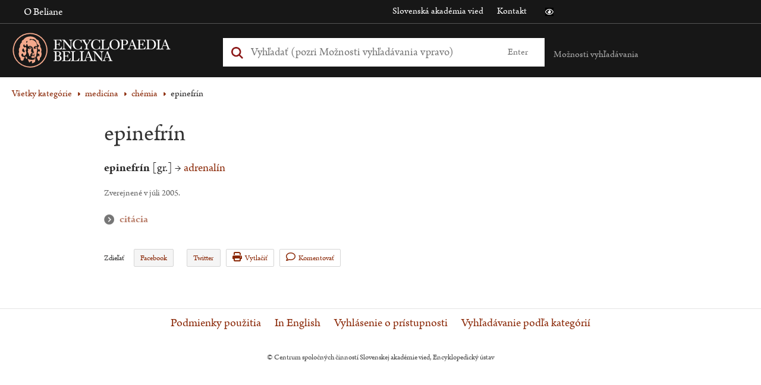

--- FILE ---
content_type: text/html; charset=UTF-8
request_url: https://beliana.sav.sk/heslo/epinefrin
body_size: 6695
content:
<!DOCTYPE html>

  


<html lang="sk" dir="ltr" prefix="og: https://ogp.me/ns#">
<head>
  <meta charset="utf-8" />
<noscript><style>form.antibot * :not(.antibot-message) { display: none !important; }</style>
</noscript><meta name="description" content="epinefrín [gr.] → adrenalín" />
<link rel="canonical" href="https://beliana.sav.sk/heslo/epinefrin" />
<meta property="og:site_name" content="Encyclopaedia Beliana" />
<meta property="og:url" content="https://beliana.sav.sk/heslo/epinefrin" />
<meta property="og:title" content="epinefrín" />
<meta property="og:description" content="epinefrín [gr.] → adrenalín" />
<meta name="Generator" content="Drupal 10 (https://www.drupal.org)" />
<meta name="MobileOptimized" content="width" />
<meta name="HandheldFriendly" content="true" />
<meta name="viewport" content="width=device-width, initial-scale=1.0" />
<script type="application/ld+json">{
    "@context": "https://schema.org",
    "@graph": [
        {
            "@type": "Article",
            "@id": "https://beliana.sav.sk/heslo/epinefrin",
            "name": "epinefrín",
            "headline": "epinefrín",
            "about": "chémia",
            "description": "epinefrín [gr.] → adrenalín",
            "datePublished": "2018-06-02T22:24:32+0200",
            "dateModified": "2019-11-07T10:09:44+0100",
            "isAccessibleForFree": "True",
            "publisher": {
                "@type": "Organization",
                "@id": "https://beliana.sav.sk/",
                "name": "Slovenská akadémia vied",
                "url": "https://www.sav.sk/"
            },
            "mainEntityOfPage": "https://beliana.sav.sk/heslo/epinefrin"
        }
    ]
}</script>
<link rel="alternate" hreflang="x-default" href="https://beliana.sav.sk/heslo/epinefrin" />
<link rel="icon" href="/themes/custom/bel/favicon.ico" type="image/vnd.microsoft.icon" />
<link rel="alternate" hreflang="sk" href="https://beliana.sav.sk/heslo/epinefrin" />
<link rel="preconnect" href="//fonts.gstatic.com/" crossorigin />
<link rel="preload" as="style" href="//fonts.googleapis.com/css2?family=Open+Sans:wght@400;700&amp;display=swap" crossorigin />

  <title>epinefrín | Encyclopaedia Beliana – slovenská všeobecná encyklopédia</title>
  <link rel="stylesheet" media="all" href="/sites/default/files/css/css_QrgSR-xn_lt1-2CFmxFKJuJUqPu1ELEqK6425nrPtak.css?delta=0&amp;language=sk&amp;theme=bel&amp;include=eJwlyUEOgDAIBMAPNfImqJvGZJEG2oO-3oNzHQNlMEzZeiTkzD2Vh-4VPXwSC3_cka68XrR6asHFtPAB7r4YEA" />
<link rel="stylesheet" media="all" href="/sites/default/files/css/css_mMt7sF8wNWOjQNd1HTQ8dcZ_39AjW1FJEnVrD1LIZ5g.css?delta=1&amp;language=sk&amp;theme=bel&amp;include=eJwlyUEOgDAIBMAPNfImqJvGZJEG2oO-3oNzHQNlMEzZeiTkzD2Vh-4VPXwSC3_cka68XrR6asHFtPAB7r4YEA" />
<link rel="stylesheet" media="print" href="/sites/default/files/css/css_rT46rr7xD1liqMF1u24BsgVHQtVzrGBdazlbs2rbu2U.css?delta=2&amp;language=sk&amp;theme=bel&amp;include=eJwlyUEOgDAIBMAPNfImqJvGZJEG2oO-3oNzHQNlMEzZeiTkzD2Vh-4VPXwSC3_cka68XrR6asHFtPAB7r4YEA" />

  <script type="application/json" data-drupal-selector="drupal-settings-json">{"path":{"baseUrl":"\/","pathPrefix":"","currentPath":"node\/5911","currentPathIsAdmin":false,"isFront":false,"currentLanguage":"sk"},"pluralDelimiter":"\u0003","suppressDeprecationErrors":true,"ajaxPageState":{"libraries":"eJxdiUkSAiEMAD_E8qYQIqCBTCWZQn291njz1kshzoUBH3H34RTHGh7KNzaWAnyhESj2CzdCiy7C9qdpSaW0RWtAUcpVzwM4wemCMg8mp99YohN4vClM8H6HZ0ZZt9GCvcxp5gJGH0umOGY","theme":"bel","theme_token":null},"ajaxTrustedUrl":{"form_action_p_pvdeGsVG5zNF_XLGPTvYSKCf43t8qZYSwcfZl2uzM":true},"mathjax":{"config_type":1,"config":{"HTML-CSS":{"preferredFont":"STIX","scale":100},"CommonHTML":{"scale":100},"SVG":{"font":"STIX-Web","scale":100}}},"beliana_search":{"alphabet":null},"user":{"uid":0,"permissionsHash":"7ed798596f8d966a87dd904f5a4bf1d62ac45e4b5abe795841ac15727633af54"}}</script>
<script src="/themes/custom/bel/assets/dist/js/wcag-tools/black-white-init.js?v=10.4.5" defer></script>
<script src="/sites/default/files/js/js_KSUHT-yHD-wESCZytfuqSkh5sctHMuJZbHI520PL6J0.js?scope=header&amp;delta=1&amp;language=sk&amp;theme=bel&amp;include=eJxdyEkSgCAMBdELMZwphAho5FsYC4-v5dLd606iMSnx5mdtJr71Zi69sygS6cdTaHD9OJmKN0DPX4aOLGFiZMcYEvO4DtJAl4GxHyombierK92R0ZdWHuEcLfY"></script>
<script src="/themes/custom/bel/assets/dist/js/accessible/jquery-accessible-menu.js?v=10.4.5" defer></script>
<script src="/themes/custom/bel/assets/dist/js/accessible/button-links.js?v=10.4.5" defer></script>
<script src="/themes/custom/bel/assets/dist/js/wcag-tools/wcag-tools.js?v=10.4.5" defer></script>

  <link rel="apple-touch-icon" sizes="180x180" href="/themes/custom/bel/assets/src/img/favicons/apple-touch-icon.png">
  <link rel="icon" type="image/png" sizes="32x32" href="/themes/custom/bel/assets/src/img/favicons/favicon-32x32.png">
  <link rel="icon" type="image/png" sizes="16x16" href="/themes/custom/bel/assets/src/img/favicons/favicon-16x16.png">
  <link rel="manifest" href="/themes/custom/bel/assets/src/img/favicons/site.webmanifest">
  <meta name="msapplication-TileColor" content="#da532c">
  <meta name="theme-color" content="#ffa587">
</head>
<body class="path-node page-node-type-word role--anonymous">
  <!-- Matomo -->
  <script type="text/javascript">
    var _paq = window._paq || [];
    /* tracker methods like "setCustomDimension" should be called before "trackPageView" */
    _paq.push(['trackPageView']);
    _paq.push(['enableLinkTracking']);
    (function () {
      var u = "//analytics.beliana.sav.sk/";
      _paq.push(['setTrackerUrl', u + 'matomo.php']);
      _paq.push(['setSiteId', 2]);
      // accurately measure the time spent in a visit
      _paq.push(['enableHeartBeatTimer', 5]);
      var d = document, g = d.createElement('script'), s = d.getElementsByTagName('script')[0];
      g.type = 'text/javascript';
      g.async = true;
      g.defer = true;
      g.src = u + 'matomo.js';
      s.parentNode.insertBefore(g, s);
    })();
  </script>
  <!-- End Matomo Code -->
  <div id="skip">
    <a href="#main-menu" class="visually-hidden focusable skip-link">
      Skip to main navigation
    </a>
  </div>
  
    <div class="dialog-off-canvas-main-canvas" data-off-canvas-main-canvas>
    

<div class="page-loader">
  <div class="loader-animation">
    <i class="fa fa-circle-o-notch fa-spin fa-2x fa-fw"></i>
  </div>
</div>

<div class="layout-container">
  <header id="header" class="header clearfix" role="banner" aria-label="Site header">
    <div class="header-top">
      <div class="container clearfix">
        <div class="sitename">
          Encyclopaedia Beliana
        </div>
        <div class="left">
            <div>
    <nav role="navigation" aria-labelledby="block-bel-main-menu-menu" class="nav-collapse clearfix nav-collapse-0 closed block-bel-main-menu" style="transition: max-height 284ms; position: relative;" aria-hidden="false">
            
  <h2 class="visually-hidden">Main navigation</h2>
  

        
              <ul>
              <li>
        <a href="https://beliana.sav.sk/o-internetovej-verzii-Encyclopaedie-Beliany" title="About online version of Encyclopaedia Beliana" data-drupal-link-system-path="node/28">O Beliane</a>
              </li>
        </ul>
  


  </nav>
<nav role="navigation" aria-labelledby="block-bel-mobile-menu-menu" id="block-bel-mobile-menu" class="nav-collapse clearfix nav-collapse-0 closed block-beliana-mobile-menu" style="transition: max-height 284ms; position: relative;" aria-hidden="false">
            
  <h2 class="visually-hidden">Mobile navigation</h2>
  

        
              <ul>
              <li>
        <a href="https://beliana.sav.sk/zakladne-moznosti-vyhladavania" data-drupal-link-system-path="node/3460">Základné možnosti vyhľadávania</a>
              </li>
          <li>
        <a href="https://beliana.sav.sk/o-internetovej-verzii-Encyclopaedie-Beliany" data-drupal-link-system-path="node/28">Encyclopaedia Beliana</a>
              </li>
          <li>
        <a href="http://www.encyclopaedia.sk" target="_blank">Encyklopedický ústav SAV</a>
              </li>
          <li>
        <a href="http://www.sav.sk" target="_blank">Slovenská akadémia vied</a>
              </li>
          <li>
        <a href="https://beliana.sav.sk/kontakt" data-drupal-link-system-path="node/27">Kontakt</a>
              </li>
        </ul>
  


  </nav>

  </div>

        </div>
        <div class="right">
            <div>
    <nav role="navigation" aria-labelledby="block-bel-links-menu" id="block-bel-links">
            
  <h2 class="visually-hidden" id="block-bel-links-menu">Odkazy</h2>
  

        
              <ul>
              <li>
        <a href="https://www.sav.sk" target="_blank">Slovenská akadémia vied</a>
              </li>
          <li>
        <a href="https://beliana.sav.sk/kontakt" data-drupal-link-system-path="node/27">Kontakt</a>
              </li>
        </ul>
  


  </nav>

  </div>

          <div class="wcag-icons">
            <i class="icon icon-black-white wcag-black-white" role="button" tabindex="0"
               aria-label="Prístupná verzia stránky je vypnutá" aria-pressed="false">
              <span class="visually-hidden">Čierno biela verzia stránky</span>
            </i>
          </div>
        </div>
      </div>
    </div>

    <div class="header-main">
      <div class="container clearfix">
        <div class="left">
            <div>
    <div id="block-bel-branding" class="block-system block-bel-branding">
  
    
    <a href="/" class="logo" tabindex="0" aria-label="Linka na domovskú stránku - Encyclopaedia Beliana">
    <img  id="block-bel-branding" class="block-system block-bel-branding" loading="eager" width="330" height="66" alt="Encyclopaedia Beliana" title="Encyclopaedia Beliana" src="/themes/custom/bel/assets/dist/svg/beliana_logo_pink.svg" />
  </a>
</div>

  </div>

        </div>
        <div class="middle">
            <div>
    <div class="beliana-search-block block-beliana-search block-bel-searchbox" data-drupal-selector="beliana-search-block" id="block-bel-searchbox">
  
    
      <form action="/heslo/epinefrin" method="post" id="beliana-search-block" accept-charset="UTF-8">
  <div class="search-input-wrapper js-form-wrapper form-wrapper" data-drupal-selector="edit-beliana-search-input" id="edit-beliana-search-input"><div class="js-form-item form-item js-form-type-textfield form-item-input js-form-item-input form-no-label">
        <input class="search-input form-autocomplete form-text" placeholder="Vyhľadať (pozri Možnosti vyhľadávania vpravo)" aria-label="Vyhľadať (Pre ďalšie možnosti vyhľadávania, pokračujte na prvok Možnosti vyhľadávania)" data-drupal-selector="edit-input" data-autocomplete-path="https://beliana.sav.sk/belana-arch-autocomplete" type="text" id="edit-input" name="input" value="" size="60" maxlength="128" />

        </div>
</div>
<input class="search-submit button js-form-submit form-submit" data-drupal-selector="edit-beliana-search-submit" type="submit" id="edit-beliana-search-submit" name="op" value="Enter" />
<input autocomplete="off" data-drupal-selector="form-wes6tcxelju3mzsf4pbm-6xxgk3c-6-vq-fqv423pss" type="hidden" name="form_build_id" value="form-wES6tCxELjU3mZSf4Pbm_6XXgK3C_6_vQ_Fqv423PSs" />
<input data-drupal-selector="edit-beliana-search-block" type="hidden" name="form_id" value="beliana_search_block" />

</form>

  </div>

  </div>

          <div class="wcag-icons">
            <i class="icon icon-black-white wcag-black-white" role="button" tabindex="0"
               aria-label="Prístupná verzia stránky je vypnutá" aria-pressed="false">
              <span class="visually-hidden">Čierno biela verzia stránky</span>
            </i>
          </div>
          <div role="region" class="smartphone-navigation" tabindex="0" aria-expanded="false" aria-label="Nachádzate sa v sekcii: Mobilné menu">
            <i class="fa fa-bars fa-2x"></i>
              <div>
    <nav role="navigation" aria-labelledby="block-bel-main-menu-menu" class="nav-collapse clearfix nav-collapse-0 closed block-bel-main-menu" style="transition: max-height 284ms; position: relative;" aria-hidden="false">
            
  <h2 class="visually-hidden">Main navigation</h2>
  

        
              <ul>
              <li>
        <a href="https://beliana.sav.sk/o-internetovej-verzii-Encyclopaedie-Beliany" title="About online version of Encyclopaedia Beliana" data-drupal-link-system-path="node/28">O Beliane</a>
              </li>
        </ul>
  


  </nav>
<nav role="navigation" aria-labelledby="block-bel-mobile-menu-menu" id="block-bel-mobile-menu" class="nav-collapse clearfix nav-collapse-0 closed block-beliana-mobile-menu" style="transition: max-height 284ms; position: relative;" aria-hidden="false">
            
  <h2 class="visually-hidden">Mobile navigation</h2>
  

        
              <ul>
              <li>
        <a href="https://beliana.sav.sk/zakladne-moznosti-vyhladavania" data-drupal-link-system-path="node/3460">Základné možnosti vyhľadávania</a>
              </li>
          <li>
        <a href="https://beliana.sav.sk/o-internetovej-verzii-Encyclopaedie-Beliany" data-drupal-link-system-path="node/28">Encyclopaedia Beliana</a>
              </li>
          <li>
        <a href="http://www.encyclopaedia.sk" target="_blank">Encyklopedický ústav SAV</a>
              </li>
          <li>
        <a href="http://www.sav.sk" target="_blank">Slovenská akadémia vied</a>
              </li>
          <li>
        <a href="https://beliana.sav.sk/kontakt" data-drupal-link-system-path="node/27">Kontakt</a>
              </li>
        </ul>
  


  </nav>

  </div>

          </div>
        </div>
        <div class="right">
          
          <div class="search-help">
            <a href="#" class="text" title="Možnosti vyhľadávania" aria-expanded="false"
               aria-controls="search-help-dialog" aria-haspopup="true" role="button" tabindex="0"
               aria-label="Možnosti vyhľadávania sú zatvorené">Možnosti vyhľadávania</a>
              <div id="search-help-dialog" class="description" role="dialog">
	<div class="arrow" aria-hidden="true"></div>
	<ul class="help" tabindex="0">
		<li class="item">
			<span aria-hidden="false"
						aria-label="Zadaním výrazu teplo: sa vyhľadajú všetky gramatické tvary slova teplo">
				<strong>teplo:</strong> všetky gramatické tvary slova teplo
			</span>
		</li>
		<li class="item">
			<span aria-hidden="false"
						aria-label="aria-label-entering-words-slov-will-search-for-all-words-begining-with-words-slov|t">
				<strong>teplo*:</strong> všetky slová začínajúce sa na teplo
			</span>
		</li>
		<li class="item">
			<span aria-hidden="false"
						aria-label="Zadaním výrazu slovinsko~ sa vyhľadajú podobné slová (Slovensko, Slovinsko, ...)">
				<strong>slovinsko~:</strong> podobné slová (Slovensko, Slovinsko, ...)
			</span>
		</li>
		<li class="item">
			<span aria-hidden="false"
						aria-label="Zadaním výrazu 'zdroj teplo': sa vyhľadá fráza (všetky tvary)">
				<strong>"zdroj teplo":</strong> fráza (všetky tvary)
			</span>
		</li>
		<li class="item">
			<span aria-hidden="false"
						aria-label="Zadaním výrazu dom teplo: sa vyhľadajú slová dom alebo teplo">
				<strong>dom teplo:</strong> slová dom alebo teplo
			</span>
		</li>
		<li class="item">
			<span aria-hidden="false"
						aria-label="Zadaním výrazu dom -teplo: sa vyhľadajú slová dom, ale nie teplo">
				<strong>dom -teplo:</strong> slová dom, ale nie teplo
			</span>
		</li>
		<li class="item">
			<span aria-hidden="false"
						aria-label="Zadaním výrazu dom and teplo: sa vyhľadajú súčasne slová dom aj teplo">
				<strong>dom and teplo:</strong> súčasne slová dom aj teplo
			</span>
		</li>
	</ul>

			<a href="https://beliana.sav.sk/pouzivanie-stranky" class="more-info" title="Viac o vyhľadávaní"
			 aria-label="Viac o vyhľadávaní">Viac o vyhľadávaní</a>
		<a href="https://beliana.sav.sk/rozsirene-vyhladavanie" class="more-info"
		 title="Vyhľadávanie podľa kategórií"
		 aria-label="Vyhľadávanie podľa kategórií">Vyhľadávanie podľa kategórií</a>
</div>
          </div>
          <a href="#" id="search-box-mobile-toggle"></a>
        </div>
      </div>
    </div>

    <div class="header-navigation">
      <div class="container clearfix">
        
      </div>
    </div>
  </header>

    <div>
    <div data-drupal-messages-fallback class="hidden"></div>

  </div>


  

  <div role="main" id="content-main">
    <span id="main-content" tabindex="-1"></span>
    <div class="body-content">
      <div class="container clearfix">
          <div>
    <div id="block-bel-breadcrumbs" class="block-system block-bel-breadcrumbs">
  
    
        <nav role="navigation" aria-labelledby="system-breadcrumb">
    <h2 id="system-breadcrumb" class="visually-hidden">Omrvinka</h2>
    <ol>
              <li>
                                                                          
            <a href="https://beliana.sav.sk/rozsirene-vyhladavanie" class="">Všetky kategórie</a>
                  </li>
              <li>
                                                                          
            <a href="https://beliana.sav.sk/rozsirene-vyhladavanie?f%5B0%5D=kategorie%3A324" class="">medicína</a>
                  </li>
              <li>
                                  
            <a href="https://beliana.sav.sk/rozsirene-vyhladavanie?f%5B0%5D=kategorie%3A492" class="">chémia</a>
                  </li>
              <li>
                      epinefrín
                  </li>
          </ol>
  </nav>

  </div>
<div id="block-bel-content" class="block-system block-bel-content">
  
    
      <article>
    
      <article class="word-container">
    <div
      class="word full-width">
      <h1>epinefrín</h1>
      <div class="node__author">
        
      </div>

      <div class="con-wrap">
        <div class="node__sidebar desktop">
          <div class="structure hidden"></div>

                  </div>
        <div class="node__content desktop">
          
  <div class="field field--name-body field--type-text-with-summary field--label-visually_hidden">
    <div class="field__label visually-hidden">Text hesla</div>
              <div class="field__item"><p><strong>epinefrín</strong> [gr.] →&nbsp;<a href="/node/5076">adrenalín</a></p></div>
          </div>

        </div>
      </div>

      <div class="meta-wrapper">
        <p class="last-update">
                                Zverejnené v júli 2005.
          
        </p>

        <div class="similar-words">
                  </div>

        <div class="citation desktop">
          <h3 role="button" tabindex="0"
              aria-label="Nachádzate sa v sekcii: Citácia"
              aria-controls="dialog-desc"
              aria-expanded="false">citácia</h3>
                              <p
            id="dialog-desc">Epinefrín
            [online].
            Encyclopaedia Beliana,
            ISBN 978-80-89524-30-3. [cit. 2025-12-11
            ]. Dostupné na internete: <a
              href="https://beliana.sav.sk/heslo/epinefrin">https://beliana.sav.sk/heslo/epinefrin</a></p>
        </div>

        <div class="word-tools">
          <div class="share">
  <span>Zdieľať<b class="button"></b></span>
  <ul class="dropdown">
    <li><a href="https://www.facebook.com/sharer/sharer.php?u=https://beliana.sav.sk/heslo/epinefrin" target="_blank">Facebook</a></li>
    <li><a href="https://twitter.com/intent/tweet?text=epinefr%C3%ADn https://beliana.sav.sk/heslo/epinefrin" target="_blank">Twitter</a>
  </ul>
</div>
<a href="#" class="print"><i class="fa fa-print"></i>Vytlačiť</a>
<a href="/beliana/kontaktujte-nas/5911" class="comment" target="_blank"><i class="fa fa-comment"></i>Komentovať</a>
        </div>
      </div>
    </div>

  </article>
  
</article>

  </div>

  </div>

      </div>
    </div>
  </div>

  <footer role="contentinfo">
    <div class="footer-content">
      <div class="container clearfix">
          <div>
    <nav role="navigation" aria-labelledby="block-bel-footer-menu" id="block-bel-footer">
            
  <h2 class="visually-hidden" id="block-bel-footer-menu">Menu v päte</h2>
  

        
              <ul>
              <li>
        <a href="https://beliana.sav.sk/podmienky-pouzitia" data-drupal-link-system-path="node/18750">Podmienky použitia</a>
              </li>
          <li>
        <a href="https://beliana.sav.sk/encyclopaedia-beliana" data-drupal-link-system-path="node/3463">In English</a>
              </li>
          <li>
        <a href="https://beliana.sav.sk/vyhlasenie_o_pristupnosti" data-drupal-link-system-path="node/18531">Vyhlásenie o prístupnosti</a>
              </li>
          <li>
        <a href="https://beliana.sav.sk/rozsirene-vyhladavanie" data-drupal-link-system-path="rozsirene-vyhladavanie">Vyhľadávanie podľa kategórií</a>
              </li>
        </ul>
  


  </nav>

  </div>

      </div>
    </div>

    <div class="footer-bottom">
      <div class="container clearfix">
        
        <div class="block-">
  
    
    <div class="footer-copyright">
    <span>&copy; Centrum spoločných činností Slovenskej akadémie vied, Encyklopedický ústav</span>
  </div>
</div>
      </div>
    </div>
  </footer>
</div>

  </div>

  

  <script src="/sites/default/files/js/js_sEtNPDra96-QrB9bY3MCQIJUNodLZF-o9zXLbI7j0Sc.js?scope=footer&amp;delta=0&amp;language=sk&amp;theme=bel&amp;include=eJxdyEkSgCAMBdELMZwphAho5FsYC4-v5dLd606iMSnx5mdtJr71Zi69sygS6cdTaHD9OJmKN0DPX4aOLGFiZMcYEvO4DtJAl4GxHyombierK92R0ZdWHuEcLfY"></script>
<script src="/themes/custom/bel/assets/dist/js/search/search.js?v=10.4.5" defer></script>
<script src="/themes/custom/bel/assets/dist/js/wcag-tools/wcag-tools.node.word.js?v=10.4.5" defer></script>
<script src="/sites/default/files/js/js_AsJB_3j0hasotVzop-yMsKf7aAPD-StHNH8NPXIsyUI.js?scope=footer&amp;delta=3&amp;language=sk&amp;theme=bel&amp;include=eJxdyEkSgCAMBdELMZwphAho5FsYC4-v5dLd606iMSnx5mdtJr71Zi69sygS6cdTaHD9OJmKN0DPX4aOLGFiZMcYEvO4DtJAl4GxHyombierK92R0ZdWHuEcLfY"></script>

  </body>
</html>


--- FILE ---
content_type: text/css
request_url: https://beliana.sav.sk/sites/default/files/css/css_mMt7sF8wNWOjQNd1HTQ8dcZ_39AjW1FJEnVrD1LIZ5g.css?delta=1&language=sk&theme=bel&include=eJwlyUEOgDAIBMAPNfImqJvGZJEG2oO-3oNzHQNlMEzZeiTkzD2Vh-4VPXwSC3_cka68XrR6asHFtPAB7r4YEA
body_size: 138067
content:
@import"https://p.typekit.net/p.css?s=1&k=ial0koy&ht=tk&f=8493.8494.8495.8496&a=14520606&app=typekit&e=css";
/* @license GPL-2.0-or-later https://www.drupal.org/licensing/faq */
.fa{font-family:var(--fa-style-family,"Font Awesome 6 Free");font-weight:var(--fa-style,900)}.fa{-moz-osx-font-smoothing:grayscale;-webkit-font-smoothing:antialiased;display:var(--fa-display,inline-block);font-style:normal;font-variant:normal;line-height:1;text-rendering:auto}.fa-print:before{content:""}.fa-comment:before{content:""}.fa-bars:before,.fa-navicon:before{content:""}.fa-caret-right:before{content:""}.fa-caret-down:before{content:""}.fa-chevron-circle-right:before,.fa-circle-chevron-right:before{content:""}.fa-chevron-circle-down:before,.fa-circle-chevron-down:before{content:""}.fa-image:before{content:""}:host,:root{--fa-font-regular:normal 400 1em/1 "Font Awesome 6 Free"}@font-face{font-family:"Font Awesome 6 Free";font-style:normal;font-weight:400;font-display:block;src:url(https://cdnjs.cloudflare.com/ajax/libs/font-awesome/6.2.0/webfonts/fa-regular-400.woff2) format("woff2"),url(https://cdnjs.cloudflare.com/ajax/libs/font-awesome/6.2.0/webfonts/fa-regular-400.ttf) format("truetype")}.fa-regular,.far{font-weight:400}:host,:root{--fa-style-family-classic:"Font Awesome 6 Free";--fa-font-solid:normal 900 1em/1 "Font Awesome 6 Free"}@font-face{font-family:"Font Awesome 6 Free";font-style:normal;font-weight:900;font-display:block;src:url(https://cdnjs.cloudflare.com/ajax/libs/font-awesome/6.2.0/webfonts/fa-solid-900.woff2) format("woff2"),url(https://cdnjs.cloudflare.com/ajax/libs/font-awesome/6.2.0/webfonts/fa-solid-900.ttf) format("truetype")}.fa-solid,.fas{font-weight:900}@font-face{font-family:"Font Awesome 5 Brands";font-display:block;font-weight:400;src:url(https://cdnjs.cloudflare.com/ajax/libs/font-awesome/6.2.0/webfonts/fa-brands-400.woff2) format("woff2"),url(https://cdnjs.cloudflare.com/ajax/libs/font-awesome/6.2.0/webfonts/fa-brands-400.ttf) format("truetype")}@font-face{font-family:"Font Awesome 5 Free";font-display:block;font-weight:900;src:url(https://cdnjs.cloudflare.com/ajax/libs/font-awesome/6.2.0/webfonts/fa-solid-900.woff2) format("woff2"),url(https://cdnjs.cloudflare.com/ajax/libs/font-awesome/6.2.0/webfonts/fa-solid-900.ttf) format("truetype")}@font-face{font-family:"Font Awesome 5 Free";font-display:block;font-weight:400;src:url(https://cdnjs.cloudflare.com/ajax/libs/font-awesome/6.2.0/webfonts/fa-regular-400.woff2) format("woff2"),url(https://cdnjs.cloudflare.com/ajax/libs/font-awesome/6.2.0/webfonts/fa-regular-400.ttf) format("truetype")}@font-face{font-family:"FontAwesome";font-display:block;src:url(https://cdnjs.cloudflare.com/ajax/libs/font-awesome/6.2.0/webfonts/fa-solid-900.woff2) format("woff2"),url(https://cdnjs.cloudflare.com/ajax/libs/font-awesome/6.2.0/webfonts/fa-solid-900.ttf) format("truetype")}@font-face{font-family:"FontAwesome";font-display:block;src:url(https://cdnjs.cloudflare.com/ajax/libs/font-awesome/6.2.0/webfonts/fa-brands-400.woff2) format("woff2"),url(https://cdnjs.cloudflare.com/ajax/libs/font-awesome/6.2.0/webfonts/fa-brands-400.ttf) format("truetype")}@font-face{font-family:"FontAwesome";font-display:block;src:url(https://cdnjs.cloudflare.com/ajax/libs/font-awesome/6.2.0/webfonts/fa-regular-400.woff2) format("woff2"),url(https://cdnjs.cloudflare.com/ajax/libs/font-awesome/6.2.0/webfonts/fa-regular-400.ttf) format("truetype");unicode-range:u+f003,u+f006,u+f014,u+f016-f017,u+f01a-f01b,u+f01d,u+f022,u+f03e,u+f044,u+f046,u+f05c-f05d,u+f06e,u+f070,u+f087-f088,u+f08a,u+f094,u+f096-f097,u+f09d,u+f0a0,u+f0a2,u+f0a4-f0a7,u+f0c5,u+f0c7,u+f0e5-f0e6,u+f0eb,u+f0f6-f0f8,u+f10c,u+f114-f115,u+f118-f11a,u+f11c-f11d,u+f133,u+f147,u+f14e,u+f150-f152,u+f185-f186,u+f18e,u+f190-f192,u+f196,u+f1c1-f1c9,u+f1d9,u+f1db,u+f1e3,u+f1ea,u+f1f7,u+f1f9,u+f20a,u+f247-f248,u+f24a,u+f24d,u+f255-f25b,u+f25d,u+f271-f274,u+f278,u+f27b,u+f28c,u+f28e,u+f29c,u+f2b5,u+f2b7,u+f2ba,u+f2bc,u+f2be,u+f2c0-f2c1,u+f2c3,u+f2d0,u+f2d2,u+f2d4,u+f2dc}@font-face{font-family:"FontAwesome";font-display:block;src:url(https://cdnjs.cloudflare.com/ajax/libs/font-awesome/6.2.0/webfonts/fa-v4compatibility.woff2) format("woff2"),url(https://cdnjs.cloudflare.com/ajax/libs/font-awesome/6.2.0/webfonts/fa-v4compatibility.ttf) format("truetype");unicode-range:u+f041,u+f047,u+f065-f066,u+f07d-f07e,u+f080,u+f08b,u+f08e,u+f090,u+f09a,u+f0ac,u+f0ae,u+f0b2,u+f0d0,u+f0d6,u+f0e4,u+f0ec,u+f10a-f10b,u+f123,u+f13e,u+f148-f149,u+f14c,u+f156,u+f15e,u+f160-f161,u+f163,u+f175-f178,u+f195,u+f1f8,u+f219,u+f27a}
html{color:#282727;font-family:"arno-pro",serif;font-size:16px;line-height:normal;letter-spacing:normal}html body.path-frontpage{background:#ffa587}html.black-white{font-family:"Open Sans",sans-serif;background:#000;color:#fff}html.black-white body.path-frontpage{background:#000;color:#fff}h1,h2{color:#8a2807}h1,h2,h3,h4,h5,h6{font-family:"arno-pro",serif;font-size:16px;line-height:normal;margin:0}.black-white h1,.black-white h2,.black-white h3,.black-white h4,.black-white h5,.black-white h6{color:#fff;font-family:"Open Sans",sans-serif}.word h2{font-size:1.63rem;line-height:2.03rem}.black-white .word h2{font-size:1.54rem;line-height:1.93rem}.word h3{font-size:1.1rem;line-height:2.03rem}.word h2,.word h3{margin-top:1.63rem;color:#266ead}.black-white .word h2,.black-white .word h3{margin-top:1.54rem;color:#fff}h1{font-size:1.63rem}h2{font-size:1.25rem}h3{font-size:1.4em}h4{font-size:1.2em}h5{font-size:1.1em}p{font-size:1rem;line-height:normal;margin-top:.75em;margin-bottom:.75em}.black-white p{font-size:.81rem}a{color:#8a2807;text-decoration:none}.black-white a{color:#fff;text-decoration:underline}.black-white a:active,.black-white a:focus,.black-white a:hover{color:#fff}ul,ol{margin:0;padding:0}ul li,ol li{list-style:none;margin:0;padding:0}body.page-node-type-page article ul li,body.page-node-type-page article ol li{list-style:inherit}body.path-taxonomy ul li,body.path-taxonomy ol li{list-style:inherit;margin-left:.875rem}a:focus{outline:.06em solid #ccc}input:focus,textarea:focus{border:.06em solid #ccc;box-shadow:0 0 .31em #ccc}hr{border-bottom:1px solid #f7f7f7;border-left:0;border-right:0;border-top:0;margin:1.5em 0}pre,code,tt{font:1em "andale mono","lucida console",monospace;line-height:1.5}pre{background-color:#efefef;display:block;padding:5px;margin:5px 0;border:.06rem solid #aaa}abbr{border-bottom:.06rem dotted #666;cursor:help;white-space:nowrap}.more:hover,.obsah a:hover,.citacia h3:hover,.dnes a:hover,.najhladanejsie-hesla a:hover,.body-content .container a:hover{text-decoration:underline}table{table-layout:fixed;font-size:1rem}.black-white table{font-size:.81rem}@media screen and (max-width:48em){table{font-size:.88rem}.black-white table{font-size:.88rem}}article .field--name-body table tr td{vertical-align:top;padding:0 .13rem}table tr td:first-child{font-weight:bold}nav.pager{padding-top:1.88rem}.black-white nav.pager{font-size:.81rem}nav.pager ul{list-style:none;text-align:center}.black-white nav.pager ul{font-size:inherit}nav.pager ul li{display:inline-block;margin-top:1.25rem}.black-white nav.pager ul li{font-size:inherit}nav.pager ul li a{padding:.25rem .63rem;margin:.13rem;border:.06rem solid #e4e4e4;text-decoration:none}.black-white nav.pager ul li a{font-size:inherit}.black-white nav.pager ul li a{border-color:#fff;text-decoration:underline}nav.pager ul li a:hover{border-color:#8a2807}.black-white nav.pager ul li a:hover{border-color:#fff}nav.pager ul li.is-active a{border-color:#8a2807;font-weight:bold}.black-white nav.pager ul li.is-active a{border-color:#fff}.visually-hidden{display:none;position:absolute !important;overflow:hidden;clip:rect(0.06rem,0.06rem,0.06rem,0.06rem);width:.06rem;height:.06rem;word-wrap:normal}button,input.button{background:none;border:none;margin:0;padding:0;box-shadow:none;text-decoration:none}.fa.fa-comment{font-family:"Font Awesome 6 Free";font-weight:400}.truncate-wrapper{display:block;max-height:8.13rem;position:relative;overflow:hidden}#gradient{display:none;width:100%;height:2.19rem;background:url(/themes/custom/bel/assets/dist/img/bg-gradient.png) repeat-x;position:absolute;bottom:0;left:0}.black-white #gradient{height:3.13rem;filter:invert(1)}.fa.fa-picture-o{font-family:"Font Awesome 6 Free";font-weight:400}.fa.fa-picture-o:before{content:""}.ui-widget.ui-autocomplete .ui-menu-item{font-size:.85rem;height:auto}.ui-widget.ui-autocomplete .ui-menu-item>a{display:block;padding:.44rem .75rem}.ui-widget.ui-autocomplete .ui-menu-item>a.ui-state-active{background:#f5f5f5;border:none;color:#333}.black-white .ui-widget.ui-autocomplete .ui-menu-item>a{color:#000}#colorbox #cboxContent .cboxPhoto{width:auto !important;height:100% !important;max-height:100%;max-width:100%;margin:0 auto !important}table{border-collapse:collapse;border-spacing:0}article .field--name-body table tr td{vertical-align:top;padding:0 .13rem}table tr td:first-child{font-weight:bold}.icon{display:inline-block;width:1.88rem;height:1.88rem;background-repeat:no-repeat;background-size:100% 100%;vertical-align:middle;fill:currentColor}.icon__sprite{border:0 !important;clip:rect(0 0 0 0) !important;height:1px !important;margin:-1px !important;overflow:hidden !important;padding:0 !important;position:absolute !important;width:1px !important}.icon--m{width:2.5rem;height:2.5rem}.icon--l{width:3.75rem;height:3.75rem}.inlinesvg .icon{background-repeat:repeat;background-size:auto auto}form.user-login-form div,form.user-pass div,#submit-error-form div,form.contact-message-form div{display:block;margin-top:.31rem}form.user-login-form div.form-actions,form.user-pass div.form-actions,#submit-error-form div.form-actions,form.contact-message-form div.form-actions{display:inline-block;width:100%;margin-top:1.25rem}form.user-login-form label,form.user-pass label,#submit-error-form label,form.contact-message-form label{display:block;margin-top:1.25rem}form.user-login-form textarea,form.user-login-form input,form.user-pass textarea,form.user-pass input,#submit-error-form textarea,#submit-error-form input,form.contact-message-form textarea,form.contact-message-form input{max-width:100%}form.contact-message-form label.js-form-required.form-required::after{content:" *";color:red}.form-actions input.form-submit{background:#8a2807;color:#fff;padding:.44rem .94rem;border-radius:.13rem;cursor:pointer;border:.06rem solid #8a2807}.black-white .form-actions input.form-submit{background:#000;border-color:#fff}.black-white .form-actions input.form-submit:focus{outline:.06rem solid #fff}
html{background-color:#fff;box-sizing:border-box}*,*::before,*::after{box-sizing:inherit}html,body{height:100%}body{margin:0}.container{margin:auto;max-width:1320px;padding:0 1.25em}body.path-frontpage #content-main .container,body.path-frontpage footer .container{max-width:73.13rem}body.path-frontpage #content-main{background-color:#ffa587}.black-white body.path-frontpage #content-main{background-color:#000}body.page-node-type-page article{width:50%;margin:1.88rem auto 0 auto}@media screen and (max-width:48em){body.page-node-type-page article{width:100%}}#header,#footer,.mission,.breadcrumb,.node{clear:both}#content-main{margin-top:2rem}body.sticky-header #content-main{padding-top:6.13rem}.black-white #content-main{position:relative;z-index:1}
@font-face{font-family:"arno-pro";src:url("https://use.typekit.net/af/b9acbc/000000000000000000017424/27/l?subset_id=1&fvd=n4&v=3") format("woff2"),url("https://use.typekit.net/af/b9acbc/000000000000000000017424/27/d?subset_id=1&fvd=n4&v=3") format("woff"),url("https://use.typekit.net/af/b9acbc/000000000000000000017424/27/a?subset_id=1&fvd=n4&v=3") format("opentype");font-display:swap;font-style:normal;font-weight:400;font-stretch:normal}@font-face{font-family:"arno-pro";src:url("https://use.typekit.net/af/598d94/000000000000000000017425/27/l?subset_id=1&fvd=i4&v=3") format("woff2"),url("https://use.typekit.net/af/598d94/000000000000000000017425/27/d?subset_id=1&fvd=i4&v=3") format("woff"),url("https://use.typekit.net/af/598d94/000000000000000000017425/27/a?subset_id=1&fvd=i4&v=3") format("opentype");font-display:swap;font-style:italic;font-weight:400;font-stretch:normal}@font-face{font-family:"arno-pro";src:url("https://use.typekit.net/af/f03dd8/000000000000000000017428/27/l?subset_id=1&fvd=n7&v=3") format("woff2"),url("https://use.typekit.net/af/f03dd8/000000000000000000017428/27/d?subset_id=1&fvd=n7&v=3") format("woff"),url("https://use.typekit.net/af/f03dd8/000000000000000000017428/27/a?subset_id=1&fvd=n7&v=3") format("opentype");font-display:swap;font-style:normal;font-weight:700;font-stretch:normal}@font-face{font-family:"arno-pro";src:url("https://use.typekit.net/af/98461a/000000000000000000017429/27/l?subset_id=1&fvd=i7&v=3") format("woff2"),url("https://use.typekit.net/af/98461a/000000000000000000017429/27/d?subset_id=1&fvd=i7&v=3") format("woff"),url("https://use.typekit.net/af/98461a/000000000000000000017429/27/a?subset_id=1&fvd=i7&v=3") format("opentype");font-display:swap;font-style:italic;font-weight:700;font-stretch:normal}.tk-arno-pro{font-family:"arno-pro",serif}@font-face{font-family:"FontAwesome";font-display:swap}@font-face{font-family:"STIXGeneral";src:url(/themes/custom/bel/assets/src/fonts/stix/regular/stixgeneral-webfont.eot);src:local("[smiley]"),url(/themes/custom/bel/assets/src/fonts/stix/regular/stixgeneral-webfont.woff) format("woff"),url(/themes/custom/bel/assets/src/fonts/stix/regular/stixgeneral-webfont.ttf) format("truetype"),url(/themes/custom/bel/assets/src/fonts/stix/regular/stixgeneral-webfont.svg#webfontZXtFAA5Q) format("svg");font-weight:normal;font-style:normal;font-display:swap}@font-face{font-family:"STIXGeneral";src:url(/themes/custom/bel/assets/src/fonts/stix/italic/stixgeneralitalic-webfont.eot);src:local("[smiley]"),url(/themes/custom/bel/assets/src/fonts/stix/italic/stixgeneralitalic-webfont.woff) format("woff"),url(/themes/custom/bel/assets/src/fonts/stix/italic/stixgeneralitalic-webfont.ttf) format("truetype"),url(/themes/custom/bel/assets/src/fonts/stix/italic/stixgeneralitalic-webfont.svg#webfont2oJeLJIt) format("svg");font-weight:normal;font-style:italic;font-display:swap}@font-face{font-family:"STIXGeneral";src:url(/themes/custom/bel/assets/src/fonts/stix/bold/stixgeneralbol-webfont.eot);src:local("[smiley]"),url(/themes/custom/bel/assets/src/fonts/stix/bold/stixgeneralbol-webfont.woff) format("woff"),url(/themes/custom/bel/assets/src/fonts/stix/bold/stixgeneralbol-webfont.ttf) format("truetype"),url(/themes/custom/bel/assets/src/fonts/stix/bold/stixgeneralbol-webfont.svg#webfontwFpnxWyx) format("svg");font-weight:bold;font-style:normal;font-display:swap}@font-face{font-family:"STIXGeneral";src:url(/themes/custom/bel/assets/src/fonts/stix/bolita/stixgeneralbolita-webfont.eot);src:local("[smiley]"),url(/themes/custom/bel/assets/src/fonts/stix/bolita/stixgeneralbolita-webfont.woff) format("woff"),url(/themes/custom/bel/assets/src/fonts/stix/bolita/stixgeneralbolita-webfont.ttf) format("truetype"),url(/themes/custom/bel/assets/src/fonts/stix/bolita/stixgeneralbolita-webfont.svg#webfontSsfHxKRo) format("svg");font-weight:bold;font-style:italic;font-display:swap}
header.header{width:100%;background:#171717;height:auto}header.header .header-top{padding:.31em 0 .63em 0;border-bottom:.06em solid #555}@media screen and (max-width:59.25em){header.header .header-top{padding:.31em 0 .31em 0}}@media screen and (max-width:48em){header.header .header-top{padding:.31em 0 0 0}}.black-white header.header .header-top{background:#000}header.header .header-top .sitename{display:none;color:#fff}@media screen and (max-width:48em){header.header .header-top .sitename{color:#fff;text-align:center;text-transform:uppercase;font-size:1.3em;padding:.5em 0;display:block}.black-white header.header .header-top .sitename{font-size:.98rem}}header.header .header-top .left{display:inline-block;float:left;width:calc(50% - 0.63em)}@media screen and (max-width:59.25em){header.header .header-top .left{width:100%}header.header .header-top .left ul{padding:0 !important}}@media screen and (max-width:48em){header.header .header-top .left{display:none}}header.header .header-top .left h2,header.header .header-top .left .nav-toggle{color:#fff}header.header .header-top .right{display:flex;flex-flow:row nowrap;width:calc(50% - 0.63em);text-align:right;vertical-align:top;float:right}header.header .header-top .right h2{color:#fff}@media screen and (max-width:59.25em){header.header .header-top .right{width:100%;text-align:left;padding-bottom:.31rem;margin-top:.38rem}}@media screen and (max-width:48em){header.header .header-top .right{display:none}}header.header .header-top .nav-collapse{background:none;border:none}header.header .header-top .nav-collapse ul{text-align:left}header.header .header-top ul li{position:relative;list-style:none;display:inline-block;width:auto;top:3px}header.header .header-top ul li a{color:#fff !important;padding:0 .63em}header.header .header-top ul li a:hover{background-color:rgba(0,0,0,0)}header.header .icon{color:#fff}header.header .icon:before{content:"";display:block}header.header .wcag-icons{display:flex;flex-flow:row nowrap;justify-content:flex-end;padding:.5em 1em 0}header.header .wcag-icons i{cursor:pointer;width:1.5em;height:.88em;position:relative}header.header .wcag-icons i:before{position:absolute;left:50%;top:50%;transform:translate(-50%,-50%)}header.header .wcag-icons .icon-black-white:before{width:.88em;height:.88em;background:#000 url(/themes/custom/bel/assets/dist/svg/svg-icons/black-white.svg) no-repeat center center;background-size:.88em auto}header.header .wcag-icons .icon-black-white:focus{outline:.06em solid #ccc}header.header .wcag-icons .icon-redo:before{width:.75em;height:.75em;background:#000 url(/themes/custom/bel/assets/dist/svg/svg-icons/redo.svg) no-repeat center center;background-size:.75em auto}header.header .middle .wcag-icons{display:none}header.header .header-main{min-height:5.63em;position:relative}body.sticky-header header.header .header-main{position:fixed;background:#171717;width:100%;z-index:5;top:0}.black-white body.sticky-header header.header .header-main{background:#000}.black-white header.header .header-main{background:#000;border-bottom:.06em solid #555}header.header .header-main .left{width:calc(30% - 1.25em);position:relative;display:inline-block;float:none;top:.94em}@media screen and (max-width:48em){header.header .header-main .left{width:60px;overflow:hidden;padding:1px 10px}body.path-frontpage header.header .header-main .left{display:none}body.path-frontpage.sticky-header header.header .header-main .left{display:inline-block}}header.header .header-main .left .logo{top:-0.25em;position:relative;color:#fff;line-height:1.25em;float:left}.black-white header.header .header-main .left .logo{top:-0.06em;background:url(/themes/custom/bel/assets/dist/svg/beliana_logo_white.svg) no-repeat #fff;background-size:20.63em 4.13em;width:20.63em;height:4.13em;filter:invert(1)}@media screen and (max-width:48em){.black-white header.header .header-main .left .logo{height:4.13em;margin-left:-0.69em;margin-top:.25em}}header.header .header-main .left .logo img{height:4.13em;margin-top:.19em}@media screen and (max-width:48em){header.header .header-main .left .logo img{height:4.13em;margin-left:-0.69em;margin-top:.06em}}.black-white header.header .header-main .left .logo img{display:none}header.header .header-main .middle{width:calc(40% + 2.81em);position:relative;display:inline-block;vertical-align:top;margin-top:1.5em}@media screen and (max-width:48em){header.header .header-main .middle{width:calc(100% - 9.38em);padding:.06em .06em .31em;margin-top:1.25em;margin-left:.31em}header.header .header-main .middle .wcag-icons{top:0;right:-3rem;position:absolute;display:block;height:100%;background:#171717;padding:.88rem .31rem 0}.black-white header.header .header-main .middle .wcag-icons{background:#000}body.path-frontpage:not(.sticky-header) header.header .header-main .middle{width:calc(100% - 5em);margin-left:0}}header.header .header-main .middle .smartphone-navigation{display:none}@media screen and (max-width:48em){header.header .header-main .middle .smartphone-navigation{display:block}header.header .header-main .middle .smartphone-navigation .fa-bars{position:absolute;top:.63rem;right:-5.5rem;color:#ffa587;font-size:2rem}.black-white header.header .header-main .middle .smartphone-navigation .fa-bars{font-size:1.63rem;top:.88rem;color:#fff}header.header .header-main .middle .smartphone-navigation .nav-collapse{display:none}header.header .header-main .middle .smartphone-navigation.open .nav-collapse.block-beliana-mobile-menu{display:block;max-height:initial;width:calc(100% + 9.06em);left:-3.44rem;top:.31rem;margin-bottom:.25rem;margin-top:-0.25rem;background:#171717;border:none;padding-top:.94rem;text-align:center}.black-white header.header .header-main .middle .smartphone-navigation.open .nav-collapse.block-beliana-mobile-menu{background:#000}header.header .header-main .middle .smartphone-navigation.open .nav-collapse.block-beliana-mobile-menu ul li{background:#171717;display:block;width:100%}header.header .header-main .middle .smartphone-navigation.open .nav-collapse.block-beliana-mobile-menu ul li a{color:#fff;background:#171717;border:none;text-decoration:underline;padding:.7em 1em;float:none;width:100%;font-size:1rem;display:block}.black-white header.header .header-main .middle .smartphone-navigation.open .nav-collapse.block-beliana-mobile-menu ul li a{background:#000}.black-white header.header .header-main .middle .smartphone-navigation.open .nav-collapse.block-beliana-mobile-menu ul li{background:#000}header.header .header-main .middle .smartphone-navigation.open .nav-collapse.block-beliana-mobile-menu ul li:first-child a{padding-left:1.13rem;background:none}}header.header .header-main .right{width:calc(30% - 2.19em);position:relative;display:inline-block;float:none}@media screen and (max-width:48em){header.header .header-main .right{display:none}}header.header .header-main .right .search-help{position:relative;top:-1.19em;left:.75em;z-index:9}.black-white header.header .header-main .right .search-help{top:-0.5em}body.path-frontpage header.header .header-main .right .search-help{top:2.38em}body.path-frontpage.sticky-header header.header .header-main .right .search-help{top:-1.19em}.black-white body.path-frontpage.sticky-header header.header .header-main .right .search-help{top:-0.5em}header.header .header-main .right .search-help .text{color:#aaa;cursor:pointer}.black-white header.header .header-main .right .search-help .text{font-size:.81rem;color:#fff;text-decoration:underline}header.header .header-main .right .search-help .text:hover{text-decoration:underline}header.header .header-main .right .search-help .description{display:none;background:#fae1d9;padding:.88rem;position:absolute;top:2.63rem;right:calc(50% - 5rem);width:100%}.black-white header.header .header-main .right .search-help .description{background:#fff;font-size:.81rem}header.header .header-main .right .search-help .description.open{display:block}header.header .header-main .right .search-help .description .arrow{position:absolute;top:-0.5rem;right:50%;width:0;height:0;border-left:.5rem solid rgba(0,0,0,0);border-right:.5rem solid rgba(0,0,0,0);border-bottom:.5rem solid #fae1d9}header.header .header-main .right .search-help .description ul{list-style:none;color:#231f20}.black-white header.header .header-main .right .search-help .description ul{color:#000}header.header .header-main .right .search-help .description ul li span{color:#000}header.header .header-main .right .search-help .description a.more-info{text-align:center;padding:.94rem 0 0 0;color:#8a2807;display:block}.black-white header.header .header-main .right .search-help .description a.more-info{color:#000;text-decoration:underline}header.header .header-navigation{background:#ffa587}.black-white header.header .header-navigation{background:#000;border-bottom:.06rem solid #555}header.header .header-navigation .word-facet-wrap{margin:0;min-height:3.44rem;text-align:center}header.header .header-navigation .word-facet-wrap h2{display:none}header.header .header-navigation .word-facet-wrap .facets-widget-links{background:none;margin:0}header.header .header-navigation .word-facet-wrap .toggle-text{display:none}@media screen and (max-width:48em){header.header .header-navigation .word-facet-wrap .toggle-text{text-align:left;width:100%;display:block;padding:.75rem 0;font-size:1.3em;color:#8a2807;cursor:pointer}.black-white header.header .header-navigation .word-facet-wrap .toggle-text{color:#fff;font-size:1.06rem}header.header .header-navigation .word-facet-wrap #block-bel-alphabet:before{content:"";font:normal normal normal 18px/1 FontAwesome;position:absolute;right:0;top:1.13rem;color:#8a2807}.black-white header.header .header-navigation .word-facet-wrap #block-bel-alphabet:before{color:#fff}header.header .header-navigation .word-facet-wrap #block-bel-alphabet .facets-widget-links{display:none}}@media screen and (max-width:48em){header.header .header-navigation .word-facet-wrap.active #block-bel-alphabet:before{content:""}header.header .header-navigation .word-facet-wrap.active #block-bel-alphabet .facets-widget-links{display:block}}.search-box-mobile{min-height:3.63rem}.word{border:none}body .page-loader{display:none}footer{text-align:center;padding-bottom:1.25rem;padding-top:4.38rem;position:relative}footer:before{display:block;content:"";position:absolute;left:0;top:4.38rem;width:100%;height:.06rem;border-top:.06rem solid #e4e4e4}.black-white footer{background-color:#000}.black-white footer:before{border-color:#fff}body.path-frontpage footer{background-color:#ffa587}body.path-frontpage footer:before{border-color:#8a2807}.black-white body.path-frontpage footer{background-color:#000}.black-white body.path-frontpage footer:before{border-color:#fff}footer .footer-content{padding-bottom:1.25rem}footer .footer-content ul li{display:inline-block;padding:0 .63rem}footer .footer-content ul li a,footer .footer-content ul li a:hover{font-size:1.22rem;color:#8a2807;line-height:3.19rem}.black-white footer .footer-content ul li a,.black-white footer .footer-content ul li a:hover{color:#fff;font-size:1.14rem;line-height:2.94rem}body.path-frontpage footer .footer-content ul li a,body.path-frontpage footer .footer-content ul li a:hover{color:#333}.black-white body.path-frontpage footer .footer-content ul li a,.black-white body.path-frontpage footer .footer-content ul li a:hover{color:#fff}footer .footer-content ul li a:hover{text-decoration:underline}footer .footer-content .block-language ul li.is-active a{font-weight:bold}.black-white footer .footer-content .block-language ul li.is-active a{font-weight:bold}footer .footer-content .block-language ul li a{text-transform:uppercase}footer .footer-bottom .footer-copyright{margin-top:1.25rem;padding:0 1.25rem}@media screen and (min-width:48.06em){footer .footer-bottom .footer-copyright{margin-top:0}}footer .footer-bottom .footer-copyright span{font-size:.81rem;color:#494949}.black-white footer .footer-bottom .footer-copyright span{color:#fff}div[data-drupal-messages=""]{margin:1.25rem auto .63rem auto;max-width:1320px;padding:0 1.25rem}html:not(.black-white) .messages{padding:.94rem 1.25rem .94rem 2.19rem;word-wrap:break-word;border:.06rem solid;border-width:.06rem .06rem .06rem 0;border-radius:2px;background:no-repeat .63rem 1.06rem;overflow-wrap:break-word;position:relative;z-index:2}html:not(.black-white) .messages+.messages{margin-top:1.538em}html:not(.black-white) .messages a{font-weight:bold}html:not(.black-white) [dir=rtl] .messages{padding-right:2.19rem;padding-left:1.25rem;text-align:right;border-width:.06rem 0 .06rem .06rem;background-position:right .63rem top 1.06rem}html:not(.black-white) [dir=rtl] .messages--status{margin-left:0;border-color:#c9e1bd rgba(0,0,0,0) #c9e1bd #c9e1bd;box-shadow:.5rem 0 0 #77b259}html:not(.black-white) [dir=rtl] .messages--warning{border-color:#f4daa6 rgba(0,0,0,0) #f4daa6 #f4daa6;box-shadow:.5rem 0 0 #e09600}html:not(.black-white) [dir=rtl] .messages--error{border-color:#f9c9bf rgba(0,0,0,0) #f9c9bf #f9c9bf;box-shadow:.5rem 0 0 #e62600}html:not(.black-white) .messages__list{margin:0;padding:0;list-style:none}html:not(.black-white) .messages__item+.messages__item{margin-top:.769em}html:not(.black-white) .messages--status{color:#325e1c;border-color:#c9e1bd #c9e1bd #c9e1bd rgba(0,0,0,0);background-color:#f3faef;background-image:url(/themes/custom/bel/assets/dist/svg/messages/check.svg);box-shadow:-0.5rem 0 0 #77b259}html:not(.black-white) .messages--status a{color:#325e1c}html:not(.black-white) .messages--warning{color:#734c00;border-color:#f4daa6 #f4daa6 #f4daa6 rgba(0,0,0,0);background-color:#fdf8ed;background-image:url(/themes/custom/bel/assets/dist/svg/messages/warning.svg);box-shadow:-0.5rem 0 0 #e09600}html:not(.black-white) .messages--warning a{color:#734c00}html:not(.black-white) .messages--error{color:#a51b00;border-color:#f9c9bf #f9c9bf #f9c9bf rgba(0,0,0,0);background-color:#fcf4f2;background-image:url(/themes/custom/bel/assets/dist/svg/messages/error.svg);box-shadow:-0.5rem 0 0 #e62600}html:not(.black-white) .messages--error p.error{color:#a51b00}html:not(.black-white) .messages--error a{color:#a51b00}html.black-white .messages{padding:.94rem 1.25rem .94rem 2.19rem;word-wrap:break-word;border:.06rem solid #fff;border-radius:2px;overflow-wrap:break-word;position:relative;z-index:2;color:#fff}html.black-white .messages+.messages{margin-top:1.538em}html.black-white .messages a{font-weight:bold}.bel-modal{display:none;position:fixed;top:0;right:0;bottom:0;left:0;flex-direction:row;align-items:flex-start;justify-content:center;background-color:rgba(0,0,0,.6);z-index:1000;overflow-y:auto}@media all and (min-width:31.25em){.bel-modal{align-items:center}}.bel-modal.active{display:flex}.bel-modal__container{position:relative;width:100%;max-width:48em;margin-top:2.5em;padding:1.88em;background-color:#fff;z-index:1500}.bel-modal__container img{width:100%}@media screen and (orientation:landscape){.bel-modal__container{max-height:100vh;overflow-y:auto}}.bel-modal__close{position:absolute;top:.94em;right:.94em}.bel-modal__close:hover{cursor:pointer}@media screen and (orientation:landscape)and (max-width:47.94em){.bel-modal__content-container{padding-bottom:2.5em}}[class^=icon-]:before,[class*=" icon-"]:before{content:"";display:inline-block;width:1em;height:1em;vertical-align:middle;background-size:1em auto}.icon-close::before{width:1.56em;height:1.56em;background:rgba(0,0,0,0) url(/themes/custom/bel/assets/dist/svg/close.svg) no-repeat 0 0;background-size:1.56em}body.path-user .block-local-tasks-block,body.path-webform .block-local-tasks-block{margin:.9375em 0}@media all and (min-width:64.0625em){body.path-user .block-local-tasks-block,body.path-webform .block-local-tasks-block{margin:1.5625em 0}}body.path-user .block-local-tasks-block ul.blt-tabs,body.path-webform .block-local-tasks-block ul.blt-tabs{display:flex;flex-wrap:wrap;margin:-0.3125em}@media all and (min-width:48em){body.path-user .block-local-tasks-block ul.blt-tabs,body.path-webform .block-local-tasks-block ul.blt-tabs{margin:-0.625em}}body.path-user .block-local-tasks-block ul.blt-tabs>li,body.path-webform .block-local-tasks-block ul.blt-tabs>li{list-style:none;padding:.3125em}@media all and (min-width:48em){body.path-user .block-local-tasks-block ul.blt-tabs>li,body.path-webform .block-local-tasks-block ul.blt-tabs>li{padding:.625em}}body.path-user .block-local-tasks-block ul.blt-tabs>li:hover a,body.path-user .block-local-tasks-block ul.blt-tabs>li:focus a,body.path-webform .block-local-tasks-block ul.blt-tabs>li:hover a,body.path-webform .block-local-tasks-block ul.blt-tabs>li:focus a{background-color:#f0f0f0}.black-white body.path-user .block-local-tasks-block ul.blt-tabs>li:hover a,.black-white body.path-user .block-local-tasks-block ul.blt-tabs>li:focus a,.black-white body.path-webform .block-local-tasks-block ul.blt-tabs>li:hover a,.black-white body.path-webform .block-local-tasks-block ul.blt-tabs>li:focus a{background-color:rgba(0,0,0,0);border:.06rem solid #fff}body.path-user .block-local-tasks-block ul.blt-tabs>li a,body.path-webform .block-local-tasks-block ul.blt-tabs>li a{font-size:14px;font-size:.875rem;display:block;text-decoration:none;color:#191919;padding:.42857em .71429em;border:.06rem solid rgba(0,0,0,0)}.black-white body.path-user .block-local-tasks-block ul.blt-tabs>li a,.black-white body.path-webform .block-local-tasks-block ul.blt-tabs>li a{color:#fff}@media all and (min-width:48em){body.path-user .block-local-tasks-block ul.blt-tabs>li a,body.path-webform .block-local-tasks-block ul.blt-tabs>li a{font-size:1rem;padding:.625em .9375em}}@media all and (min-width:64.0625em){body.path-user .block-local-tasks-block ul.blt-tabs>li a,body.path-webform .block-local-tasks-block ul.blt-tabs>li a{font-size:1.125rem;padding:.55556em .83333em}}body.path-user .block-local-tasks-block ul.blt-tabs>li a.is-active,body.path-webform .block-local-tasks-block ul.blt-tabs>li a.is-active{color:#fff;background-color:#8a2807;border:.06rem solid #8a2807;text-decoration:none}.black-white body.path-user .block-local-tasks-block ul.blt-tabs>li a.is-active,.black-white body.path-webform .block-local-tasks-block ul.blt-tabs>li a.is-active{background-color:rgba(0,0,0,0);border-color:#fff}@media print{#block-bel-local-tasks,.block-bel-main-menu,.block-beliana-mobile-menu,#block-bel-breadcrumbs,header,footer,.word-tools,.nav-toggle{display:none !important}}@media screen and (min-width:48.06em){.header-top .left #block-bel-mobile-menu{display:none}}body.path-frontpage #block-bel-branding{display:none}body.path-frontpage.sticky-header #block-bel-branding{display:block}@media screen and (max-width:48em){#block-bel-branding .logo img{max-width:initial}}#block-bel-searchbox{position:relative}#block-bel-searchbox form{background:#fff}#block-bel-searchbox form .search-input-wrapper{display:inline-block;background:url(/themes/custom/bel/assets/dist/img/search_icon.png) no-repeat .88em .88em #fff;padding-left:2.81em;margin-top:.06em;width:calc(100% - 5.63em)}@media screen and (max-width:48em){#block-bel-searchbox form .search-input-wrapper{width:calc(100% - 0.94rem);background:#fff;padding:.06em 0 .06em .31em}}.black-white #block-bel-searchbox form .search-input-wrapper{background:url(/themes/custom/bel/assets/dist/svg/svg-icons/search-solid-black.svg) no-repeat #fff;background-size:1.25em;background-position:.88em}@media screen and (max-width:48em){.black-white #block-bel-searchbox form .search-input-wrapper{background:#fff}}#block-bel-searchbox form .search-input-wrapper .search-alphabet-wrapper{position:relative;display:inline-block;padding:.5em 1.56em .5em .63em;top:-0.06em;background:#fae1d9;color:#600b00}.black-white #block-bel-searchbox form .search-input-wrapper .search-alphabet-wrapper{color:#000;background:#fff;border:.06em solid #000;padding:.44em 1.5em .44em .56em}#block-bel-searchbox form .search-input-wrapper .search-alphabet-wrapper .close{font-size:.88rem;position:absolute;top:0;right:0;color:#600b00;font-weight:bold;padding:10px}#block-bel-searchbox form .search-input-wrapper.has-alphabet .form-item{width:calc(100% - 6.56em)}#block-bel-searchbox form .search-input-wrapper .form-item{display:inline-block;width:100%}#block-bel-searchbox form .search-input-wrapper input{font-size:1.19rem;width:100%;float:none;height:2.37em;margin-bottom:.11em;font-style:normal;color:#666;-webkit-border-top-left-radius:0;-webkit-border-bottom-left-radius:0;-moz-border-radius-topleft:0;-moz-border-radius-bottomleft:0;border-top-left-radius:0;border-bottom-left-radius:0}.black-white #block-bel-searchbox form .search-input-wrapper input{color:#000;font-size:.88rem;height:3.21em;margin-bottom:.14em}#block-bel-searchbox form .search-input-wrapper input.form-autocomplete{background:none;outline:none;border:none;box-shadow:none;-moz-box-shadow:none;-webkit-box-shadow:none}#block-bel-searchbox input.search-submit{display:inline-block;position:relative;top:-0.06rem;left:0;float:none;width:5.31rem;height:2.81rem;background:#fff;padding:0;text-transform:none;color:#747474;-webkit-border-top-right-radius:0;-webkit-border-bottom-right-radius:0;-moz-border-radius-topright:0;-moz-border-radius-bottomright:0;border-top-right-radius:0;border-bottom-right-radius:0}#block-bel-searchbox input.search-submit:hover{background-color:#f4f4f4}.black-white #block-bel-searchbox input.search-submit{font-size:.81rem}@media screen and (max-width:48em){#block-bel-searchbox input.search-submit{display:none}}#block-bel-alphabet{width:100%;display:block;position:relative;margin:0 auto;padding:0;border:none;z-index:2}#block-bel-alphabet>h2{display:none}.black-white #block-bel-alphabet ul{font-size:.81rem}#block-bel-alphabet ul li{font-size:1rem;list-style-type:none;margin-right:.25em}#block-bel-alphabet ul li:last-of-type{margin-right:0}#block-bel-alphabet ul li label{display:none}#block-bel-alphabet ul li a{font-size:1.56rem;line-height:2.2em;text-decoration:none;width:100%;height:100%;display:block !important;color:#8a2807;border:.04em solid rgba(0,0,0,0);-webkit-border-top-left-radius:0;-webkit-border-top-right-radius:0;-moz-border-radius-topleft:0;-moz-border-radius-topright:0;border-top-left-radius:0;border-top-right-radius:0}.black-white #block-bel-alphabet ul li a{font-size:1.19rem;line-height:2.89em;border:.05em solid rgba(0,0,0,0);color:#fff}#block-bel-alphabet ul li ul{position:absolute;padding:0;background:#fae1d9;width:9.38em;border:none;margin-top:-0.06em;display:none}.black-white #block-bel-alphabet ul li ul{background:#fff}#block-bel-alphabet ul li ul li{text-align:left;padding:0;margin:0;width:100%}#block-bel-alphabet ul li ul li a{font-size:1.25rem;padding:.2em 0 .1em .75em;border:none !important;line-height:1.65em}.black-white #block-bel-alphabet ul li ul li a{font-size:.98rem;padding:.26em 0 .13em .96em;line-height:2.12em}#block-bel-alphabet .facets-widget-links>ul{display:block}#block-bel-alphabet .facets-widget-links>ul>li{display:inline-block;margin:0 0em;border-radius:.13em;background:rgba(0,0,0,0);border:none;width:2.38em;height:3.44em;line-height:2.19em;text-decoration:none;text-align:center}#block-bel-alphabet .facets-widget-links .navigation{position:absolute;display:none;top:.88em;color:#fff}#block-bel-alphabet .facets-widget-links .navigation.prev{left:-1.25em}#block-bel-alphabet .facets-widget-links .navigation.next{right:-1.25em}#block-bel-alphabet .facets-widget-links .navigation.hide{display:none}#block-bel-alphabet.is-slider .facets-widget-links .navigation{display:block;top:1em}#block-bel-alphabet .facet-item__status{display:none}.black-white #block-bel-alphabet ul li a{color:#fff}#block-bel-alphabet ul li:hover a,#block-bel-alphabet ul li:focus a,#block-bel-alphabet ul li a:hover,#block-bel-alphabet ul li a:focus{cursor:pointer;color:#8a2807;background-color:#fae1d9 !important;text-decoration:none !important;border:.06rem solid #fae1d9;border-bottom:none;z-index:3;position:relative}.black-white #block-bel-alphabet ul li:hover a,.black-white #block-bel-alphabet ul li:hover a.open,.black-white #block-bel-alphabet ul li:focus a,.black-white #block-bel-alphabet ul li:focus a.open{background-color:#fff !important;color:#000}.black-white #block-bel-alphabet ul li a:hover,.black-white #block-bel-alphabet ul li a.open:hover,.black-white #block-bel-alphabet ul li a:focus,.black-white #block-bel-alphabet ul li a.open:focus{background:#000 !important;color:#fff}#block-bel-alphabet ul li a.open+.facets-widget.open ul{display:block}.black-white #block-bel-alphabet ul li .facets-widget.open ul li a{color:#000}.black-white #block-bel-alphabet ul li .facets-widget.open ul li a:hover,.black-white #block-bel-alphabet ul li .facets-widget.open ul li a:focus{color:#fff}#block-bel-alphabet ul li ul li a:hover,#block-bel-alphabet ul li ul li a.focus{box-shadow:none;background-color:#fdbda7 !important;border-radius:0}#block-bel-alphabet .facet-item a:hover,#block-bel-alphabet .facet-item a:focus{background-color:#e6e6e6;text-decoration:underline}#block-bel-alphabet .facet-item a.is-active,#block-bel-alphabet .facet-item a.is-active:hover,#block-bel-alphabet .facet-item a.is-active:focus,#block-bel-alphabet .facet-item--active-trail>a,#block-bel-alphabet .facet-item--active-trail>a:hover,#block-bel-alphabet .facet-item--active-trail>a:focus{color:#8a2807;background:#fff;border:.06rem solid #fff;text-decoration:none}.black-white #block-bel-alphabet .facet-item a.is-active{color:#000;background:#fff}.black-white #block-bel-alphabet .facet-item a.is-active:hover,.black-white #block-bel-alphabet .facet-item a.is-active:focus,.black-white #block-bel-alphabet .facet-item--active-trail>a,.black-white #block-bel-alphabet .facet-item--active-trail>a:hover,.black-white #block-bel-alphabet .facet-item--active-trail>a:focus{color:#fff;background:#000}#block-bel-alphabet .facet-item--active-trail>a:hover,#block-bel-alphabet .facet-item--active-trail>a:focus{border:.06rem solid #ccc;border-bottom:none}#block-bel-alphabet .facet-item.facet-item--expanded.hover ul,#block-bel-alphabet .facet-item.facet-item--expanded:hover ul,#block-bel-alphabet .facet-item.facet-item--expanded:focus ul{display:block}@media screen and (max-width:48em){#block-bel-alphabet .facet-item.facet-item--expanded:hover ul{display:none}}.block-bel-main-menu>ul{padding:0 .56rem}.block-bel-main-menu>ul a{font-size:1.1rem;text-decoration:none;padding-top:.25rem}.block-bel-main-menu>ul a:hover,.block-bel-main-menu>ul a:focus{text-decoration:underline}.black-white .block-bel-main-menu>ul a{font-size:.81rem;text-decoration:underline;padding-top:.31em}#block-bel-links a{font-size:1rem;text-decoration:none;padding-top:.25em}#block-bel-links a:hover,#block-bel-links a:focus{text-decoration:underline}.black-white #block-bel-links a{font-size:.81rem;text-decoration:underline;padding-top:.31em}#block-bel-categories{width:17.5rem;float:left;margin-top:2rem}@media screen and (max-width:48em){#block-bel-categories{position:relative;width:calc(100% + 2.5rem);margin-left:-1.25rem;padding:0 1.25rem;float:none;margin-top:-2rem;margin-bottom:1.88rem;background:#ffa587}.black-white #block-bel-categories{background:#000}}#block-bel-categories .facets-widget-checkbox{font-size:1rem}@media screen and (max-width:48em){#block-bel-categories .facets-widget-checkbox{display:none;background:rgba(0,0,0,0)}}.black-white #block-bel-categories .facets-widget-checkbox{background:#000;font-size:.81rem}#block-bel-categories .facets-widget-checkbox ul li{list-style:none}@media screen and (max-width:48em){#block-bel-categories .facets-widget-checkbox ul li{font-size:1.13rem}.black-white #block-bel-categories .facets-widget-checkbox ul li{font-size:1.06rem}}#block-bel-categories .facets-widget-checkbox ul li div{padding-left:.94rem;position:relative;display:initial}#block-bel-categories .facets-widget-checkbox ul li>div.sub-categories:before{content:"";color:rgba(0,0,0,0);font:normal normal normal 14px/1 FontAwesome;position:relative;top:.06rem;left:-0.31rem}#block-bel-categories .facets-widget-checkbox>ul li.facet-item--expanded:not(.facet-item--active)>div,#block-bel-categories .facets-widget-checkbox>ul li.facet-item--collapsed:not(.facet-item--active)>div{cursor:pointer}#block-bel-categories .facets-widget-checkbox>ul li.facet-item--collapsed ul{display:none}#block-bel-categories .facets-widget-checkbox>ul li.facet-item--collapsed div:before{color:#282727}.black-white #block-bel-categories .facets-widget-checkbox>ul li.facet-item--collapsed div:before{color:#fff}#block-bel-categories .facets-widget-checkbox>ul li.facet-item--expanded>div:before{content:"";color:#282727}.black-white #block-bel-categories .facets-widget-checkbox>ul li.facet-item--expanded>div:before{color:#fff}#block-bel-categories .facets-widget-checkbox>ul>li.facet-item--expanded ul{padding-left:1.31rem}#block-bel-categories h2{margin-bottom:.5rem}@media screen and (max-width:48em){#block-bel-categories h2{display:none}}#block-bel-categories .opener{display:none}@media screen and (max-width:48em){#block-bel-categories .opener{text-align:left;width:100%;display:block;padding:12px 0;font-size:1.3rem;color:#8a2807}.black-white #block-bel-categories .opener{color:#fff}#block-bel-categories .opener:after{font:normal normal normal 18px/1 FontAwesome;position:absolute;right:1.25rem;top:1.13rem;color:#8a2807}.black-white #block-bel-categories .opener:after{color:#fff}#block-bel-categories .opener.open:after{content:""}#block-bel-categories .opener.close{display:none}#block-bel-categories .opener.close:after{content:""}}@media screen and (max-width:48em){#block-bel-categories.active .opener.open{display:none}#block-bel-categories.active .opener.open:after{content:""}}@media screen and (max-width:48em){#block-bel-categories.active .opener.close{display:block}}@media screen and (max-width:48em){#block-bel-categories.active .facets-widget-checkbox{display:block}}body.path-rozsirene-vyhladavanie #block-bel-content{width:calc(100% - 17.5em);float:right}@media screen and (max-width:48em){body.path-rozsirene-vyhladavanie #block-bel-content{width:100%;float:none}}#block-bel-encyklopedia{margin-bottom:2.19rem;border:none}#block-bel-encyklopedia img{width:50%}@media screen and (max-width:48em){#block-bel-encyklopedia img{width:80%}}#block-bel-encyklopedia .field--name-body{font-size:1.3em}.black-white #block-bel-encyklopedia img{filter:invert(1)}.black-white #block-bel-encyklopedia .field--name-body{font-size:.98rem}#block-bel-encyklopedia.welcome{text-align:center;padding-bottom:2.25rem}#block-bel-encyklopedia.welcome p{font-size:1.3rem;line-height:1.89rem;margin:.98rem 0}.black-white #block-bel-encyklopedia.welcome p{font-size:.98rem;line-height:1.41rem;margin:.73rem 0}@media screen and (min-width:48.06em){#block-views-block-today-block-anniversaries{width:35%;padding-right:.94rem;float:left;padding-bottom:2.38rem}}#block-views-block-today-block-anniversaries>h2{color:#333;font-size:1.2rem;font-weight:normal;margin-bottom:.63rem;line-height:normal}.black-white #block-views-block-today-block-anniversaries>h2{color:#fff;font-size:.89rem}@media screen and (min-width:48.06em){#block-views-block-today-block-anniversaries>div{overflow:hidden}}#block-views-block-today-block-anniversaries>div ul{list-style-type:none;margin:0;padding:0}#block-views-block-today-block-anniversaries>div ul li{font-size:1.6rem;color:#8a2807;margin:.06rem 0 .13rem 0}#block-views-block-today-block-anniversaries>div ul li a{line-height:2.4rem}.black-white #block-views-block-today-block-anniversaries>div ul li{color:#fff;font-size:1.22rem}#block-views-block-today-block-anniversaries>div .more-link a{display:inline-block;margin-top:1.88rem;text-decoration:underline;padding-right:.81rem;line-height:1.5rem}.black-white #block-views-block-today-block-anniversaries>div .more-link a{font-size:.81rem;line-height:1.22rem}#block-views-block-content-recent-block-latest-words{margin-top:2.5rem}@media screen and (min-width:48.06em){#block-views-block-content-recent-block-latest-words{margin-top:0}}#block-views-block-content-recent-block-latest-words>h2{color:#333;font-size:1.2rem;font-weight:normal;margin-bottom:.63rem}.black-white #block-views-block-content-recent-block-latest-words>h2{color:#fff;font-size:.89rem}@media screen and (min-width:48.06em){#block-views-block-content-recent-block-latest-words>div{overflow:hidden;margin-bottom:1.25rem}}#block-views-block-content-recent-block-latest-words .item-list ul{list-style-type:none;margin:0;padding:0}#block-views-block-content-recent-block-latest-words .item-list ul li{display:inline-block;padding:0 .63rem 0 0;font-size:1.6rem;margin:.06rem 0}.black-white #block-views-block-content-recent-block-latest-words .item-list ul li{color:#fff;font-size:1.22rem}#block-views-block-content-recent-block-latest-words .item-list ul li a{display:block;line-height:2.31rem;margin-left:.06rem;margin-top:.06rem}#block-views-block-content-recent-block-latest-words .more-link a{display:inline-block;margin-top:1.88rem;text-decoration:underline;padding-right:.81rem;line-height:1.5rem}.black-white #block-views-block-content-recent-block-latest-words .more-link a{font-size:.81rem;line-height:1.22rem}#block-bel-breadcrumbs{margin-top:-0.94rem;opacity:1;position:relative}body.sticky-header #block-bel-breadcrumbs{position:fixed;background:#fff;width:100%;top:5.63rem;z-index:4;margin-top:0;padding:.63rem 0;left:0;border-bottom:.0625em solid #f0f0f0}.black-white body.sticky-header #block-bel-breadcrumbs{background:#000;border-color:#555}body.sticky-header #block-bel-breadcrumbs>nav{margin:auto;max-width:1320px;padding:0 1.25em}#block-bel-breadcrumbs ol{list-style:none}.black-white #block-bel-breadcrumbs ol{font-size:.81rem}#block-bel-breadcrumbs ol li{display:inline-block;padding-right:.31rem}#block-bel-breadcrumbs ol li a{padding:14px 0}#block-bel-breadcrumbs ol li a:after{content:"";margin-left:.56rem;display:inline-block;font:normal normal normal 10px/1 FontAwesome}#block-bel-breadcrumbs ol li:last-child a:after{display:none}#block-bel-page-title{margin-top:2rem;text-align:center;margin-bottom:1.25rem}article.word-container{width:75%;margin:1.88rem auto 0 auto}@media screen and (max-width:48em){article.word-container{width:100%}}@media print{article.word-container{width:100%}}.view-word-search-page article.word-container{width:100%}article.word-container .word{border:none}article.word-container .word #gradient{bottom:-0.25rem}.black-white .view-najcitanejsie-hesla article.word-container .word #gradient,.black-white .view-word-search-page article.word-container .word #gradient{bottom:-0.94rem}article.word-container .word h1{font-size:2.5rem;color:#333;font-weight:normal}.view-word-search-page article.word-container .word h1 a,.view-najcitanejsie-hesla article.word-container .word h1 a{text-decoration:none;font-size:1rem;font-weight:700}.black-white .view-word-search-page article.word-container .word h1 a,.black-white .view-najcitanejsie-hesla article.word-container .word h1 a{font-size:.94rem}.black-white article.word-container .word h1{color:#fff;font-size:1.95rem}.view-word-search-page article.word-container .word h2{font-size:1.7em}.black-white .view-word-search-page article.word-container .word h2{font-size:1.38em}article.word-container .word h2 a{font-size:1.43rem;margin-left:.06rem;font-weight:normal}.black-white article.word-container .word h2 a{font-size:1.06rem}.view-word-search-page article.word-container .word h2 a{font-size:1.1em}.black-white .view-word-search-page article.word-container .word h2 a{font-size:1em}.view-word-search-page article.word-container .word h2 i{float:right;margin-top:.88rem;font-size:.7em}article.word-container .word .obsah{font-family:"arno-pro","STIXGeneral","Asana Math","Arial Unicode MS","Lucida Grande","Liberation Sans","Helvetica","Arial",sans-serif;min-height:3rem;text-align:justify;line-height:2.03rem;font-size:1.25rem}.black-white article.word-container .word .obsah{font-family:"Open Sans",sans-serif;font-size:1.19rem;line-height:1.93rem;min-height:2.85rem}article.word-container .word .obsah p{font-size:inherit;line-height:inherit;font-family:inherit;text-align:inherit}@media screen and (max-width:48em){article.word-container .word .con-wrap{display:flex;flex-direction:column}}article.word-container .word .node__author h2{display:inline-block;width:100%;height:1.38rem;margin-top:0}article.word-container .word .node__author h2 a{display:inline-block;width:100%;color:#333;font-size:1rem;line-height:normal;font-weight:normal}.black-white article.word-container .word .node__author h2 a{color:#fff}article.word-container .word .node__author .field--name-field-meno,article.word-container .word .node__author .field--name-field-priezvisko{display:none}article.word-container .word .node__content{font-size:1.25rem;line-height:2.03rem;text-align:justify;min-height:3rem}@media screen and (max-width:48em){article.word-container .word .node__content{order:2}}.black-white article.word-container .word .node__content{font-size:1.19rem;line-height:1.93rem}article.word-container .word .node__content p{font-size:inherit;line-height:inherit}article.word-container .word .node__content article.media-image.view-mode-in-word a{display:block;text-align:left}article.word-container .word .node__content article.media-image.view-mode-in-word img{width:100%;display:block}article.word-container .word .node__content article.media-image.view-mode-in-word .field--name-field-description{padding-top:.31rem;font-size:1rem}article.word-container .word .node__content article.media-image.view-mode-in-word .field--name-field-description p{margin:0;text-align:center;line-height:1.2em}article.word-container .word .node__content .hide-description article.media-image.view-mode-in-word .field--name-field-description{display:none}article.word-container .word .node__content table{font-size:.81rem;line-height:2.03rem;border:0;margin-top:.94rem;margin-bottom:1.56rem}article.word-container .word .node__content table thead th{text-align:center;background-color:#d3d3d3;padding:.31rem;line-height:initial;border:.06rem solid}article.word-container .word .node__content table td{padding:.31rem;vertical-align:top;border:.06rem solid #282727}article.word-container .word .node__content table tr{border:.06rem solid #282727}article.word-container .word .node__content table tr td{line-height:.94rem;text-align:left}article.word-container .word .node__content table tr td:first-child{font-weight:initial}@media screen and (min-width:48.06em){article.word-container .word .node__content.desktop article.media-image.view-mode-in-word{float:left;margin-right:2.5rem;margin-top:.44rem}article.word-container .word .node__content.desktop article.media-image.view-mode-in-word img{max-width:18.13rem}article.word-container .word .node__content.desktop article.media-image.view-mode-in-word .field--name-field-description{max-width:18.13rem}}article.word-container .word .node__content .desktop-image.hide-description .field--name-field-description,article.word-container .word .node__content .mobile-image.hide-description .field--name-field-description{display:none}article.word-container .word .node__content .desktop-image{display:block}article.word-container .word .node__content .mobile-image{display:none}article.word-container .word .node__content .visible-on-both{display:block}@media screen and (max-width:768px){article.word-container .word .node__content .desktop-image{display:none}article.word-container .word .node__content .mobile-image{display:block}article.word-container .word .node__content .mobile-image img{height:auto}article.word-container .word .node__content .visible-on-both{display:block}article.word-container .word .node__content .visible-on-both img{height:auto}}.domain-school article.word-container .word .node__content{width:65%;text-align:left}@media screen and (max-width:48em){.domain-school article.word-container .word .node__content{width:100%}}article.word-container .word .node__sidebar .structure{background:#eee;padding:.63rem}@media screen and (max-width:48em){article.word-container .word .node__sidebar .structure{order:1;margin-top:1.25rem}}@media screen and (min-width:48.06em){article.word-container .word .node__sidebar .structure{margin-left:1.88rem;margin-top:1.25rem}}.black-white article.word-container .word .node__sidebar .structure{background:#fff}article.word-container .word .node__sidebar .structure h2{margin-top:0;margin-left:.63rem;margin-bottom:.31rem;color:#333 !important;line-height:normal;font-size:1.1rem}article.word-container .word .node__sidebar .structure ul{list-style:none}.black-white article.word-container .word .node__sidebar .structure ul li{line-height:1.44rem}article.word-container .word .node__sidebar .structure ul li a{padding-left:.63rem;color:#266ead !important}.black-white article.word-container .word .node__sidebar .structure ul li a{color:#000 !important}article.word-container .word .node__sidebar .structure ul li.small a{padding-left:1.56rem}article.word-container .word .node__sidebar{font-size:1rem}@media screen and (max-width:48em){article.word-container .word .node__sidebar{width:100%;display:contents}}@media screen and (min-width:48.06em){article.word-container .word .node__sidebar{width:35%;float:right;margin-top:-0.94rem}}@media print{article.word-container .word .node__sidebar{width:35%;float:right}}article.word-container .word .node__sidebar .contents{margin-top:0;margin-left:.63rem;margin-bottom:.31rem;color:#333 !important;line-height:normal;font-size:1.1rem;font-weight:bold}article.word-container .word .node__sidebar .word-illustration{margin-top:1.25rem;margin-left:1.88rem;width:calc(100% - 1.88rem)}@media screen and (max-width:48em){article.word-container .word .node__sidebar .word-illustration{order:3}}article.word-container .word .node__sidebar .word-illustration .view-mode-in-word{margin-bottom:1.88rem;border:.06rem solid #e5e5e5;padding:.63rem .63rem .94rem .63rem}article.word-container .word .node__sidebar .word-illustration .view-mode-in-word a{display:block;text-align:center}article.word-container .word .node__sidebar .word-illustration .view-mode-in-word .black-white{border-color:#ccc}article.word-container .word .node__sidebar .word-illustration .view-mode-in-word img{max-width:100%;height:auto}article.word-container .word .node__sidebar .word-illustration .view-mode-in-word .field--name-field-description{text-align:center;padding-top:.31rem}article.word-container .word .node__sidebar .word-illustration .view-mode-in-word .field--name-field-description p{padding:0;margin:0;font-size:.94rem;line-height:1.13rem}article.word-container .word .node__sidebar .word-illustration .field--name-field-table .field__item table{width:100% !important;margin-bottom:1.88rem;min-width:0 !important}article.word-container .word .node__sidebar .word-illustration .field--name-field-table .field__item table tr td{padding:.13rem .63rem;border:.06rem solid #e4e4e4}article.word-container .word .meta-wrapper p.last-update{color:#636363;font-size:.94rem;font-style:normal;margin:0}.black-white article.word-container .word .meta-wrapper p.last-update{color:#fff}article.word-container .word .meta-wrapper .citation{font-size:1rem}article.word-container .word .meta-wrapper .citation h3{color:#8a2807;opacity:.6;font-weight:700;font-size:1.13rem;background:url(/themes/custom/bel/assets/dist/img/arrow_sprite.png) no-repeat;width:1.06rem;height:1.06rem;display:inline-block;padding-left:1.63rem;text-decoration:none;line-height:1rem;cursor:pointer;margin-top:1.63rem;margin-bottom:.5rem}@media print{article.word-container .word .meta-wrapper .citation h3{display:none}}.black-white article.word-container .word .meta-wrapper .citation h3{background:url(/themes/custom/bel/assets/dist/img/arrow_sprite_white.png) no-repeat;color:#fff;text-decoration:underline;opacity:1}article.word-container .word .meta-wrapper .citation h3:hover{text-decoration:underline}.black-white article.word-container .word .meta-wrapper .citation h3:hover{outline:.06rem solid #ccc;width:auto}article.word-container .word .meta-wrapper .citation #dialog-desc{display:none;font-size:.81rem}@media print{article.word-container .word .meta-wrapper .citation #dialog-desc{display:block !important}}article.word-container .word .meta-wrapper .citation.open h3{background-position:0 -1.06rem}article.word-container .word .meta-wrapper .citation.open #dialog-desc{display:block}@media screen and (max-width:48em){article.word-container .word .meta-wrapper .citation{display:none}}article.word-container .word .meta-wrapper .word-tools{font-size:1rem;margin-top:1.44rem}article.word-container .word .meta-wrapper .word-tools .share{height:1.88rem;display:inline-block;white-space:nowrap;font-size:.81rem;line-height:1.88rem;position:relative;margin:.63rem 0 0 0}article.word-container .word .meta-wrapper .word-tools .share ul.dropdown{display:inline-block;list-style:none;font-weight:normal;z-index:100}article.word-container .word .meta-wrapper .word-tools .share ul.dropdown li{border:.06rem solid #d5d5d5;border-radius:.13rem;background:#f5f5f5;height:1.88rem;display:inline-block;white-space:nowrap;font-size:.81rem;line-height:1.88rem;color:#494949;text-decoration:none;margin-right:.38rem}article.word-container .word .meta-wrapper .word-tools .share ul.dropdown li:hover,article.word-container .word .meta-wrapper .word-tools .share ul.dropdown li:focus{background-color:#e6e6e6}article.word-container .word .meta-wrapper .word-tools .share ul.dropdown li:hover a,article.word-container .word .meta-wrapper .word-tools .share ul.dropdown li:focus a{text-decoration:underline}.black-white article.word-container .word .meta-wrapper .word-tools .share ul.dropdown li{background:rgba(0,0,0,0);border-color:rgba(0,0,0,0);text-decoration:underline}.black-white article.word-container .word .meta-wrapper .word-tools .share ul.dropdown li:hover,.black-white article.word-container .word .meta-wrapper .word-tools .share ul.dropdown li:focus{border-color:#ccc;background-color:rgba(0,0,0,0)}article.word-container .word .meta-wrapper .word-tools .share ul.dropdown li a{display:block;text-decoration:none;padding:0 .63rem}.black-white article.word-container .word .meta-wrapper .word-tools .share ul.dropdown li a{text-decoration:underline}article.word-container .word .meta-wrapper .word-tools a.print,article.word-container .word .meta-wrapper .word-tools a.comment{border:.06rem solid #d5d5d5;border-radius:.13rem;height:1.88rem;display:inline-block;white-space:nowrap;font-size:.81rem;line-height:30px;text-decoration:none;padding:0 .63rem;margin-right:.38rem}article.word-container .word .meta-wrapper .word-tools a.print:hover,article.word-container .word .meta-wrapper .word-tools a.print:focus,article.word-container .word .meta-wrapper .word-tools a.comment:hover,article.word-container .word .meta-wrapper .word-tools a.comment:focus{text-decoration:underline}.black-white article.word-container .word .meta-wrapper .word-tools a.print,.black-white article.word-container .word .meta-wrapper .word-tools a.comment{background:rgba(0,0,0,0);border-color:rgba(0,0,0,0);text-decoration:underline}.black-white article.word-container .word .meta-wrapper .word-tools a.print:hover,.black-white article.word-container .word .meta-wrapper .word-tools a.print:focus,.black-white article.word-container .word .meta-wrapper .word-tools a.comment:hover,.black-white article.word-container .word .meta-wrapper .word-tools a.comment:focus{border-color:#ccc}article.word-container .word .meta-wrapper .word-tools a.print i,article.word-container .word .meta-wrapper .word-tools a.comment i{font-size:1rem;margin-right:.31rem}@media screen and (max-width:48em){article.word-container .word .meta-wrapper .word-tools a.print,article.word-container .word .meta-wrapper .word-tools a.comment{margin:.63rem 0 0 0;width:100%}}article .word{padding-right:3.13rem}@media screen and (max-width:48em){article .word{padding-right:0}}.view-word-search-page article .word{padding-right:0}article .word .con-wrap span.scroll-up{font-size:1rem;float:right;margin-top:-1.88rem;cursor:pointer;color:#266ead}@media screen and (max-width:768px){article .word .con-wrap span.scroll-up{font-size:0}article .word .con-wrap span.scroll-up:after{content:"";font:normal normal normal 14px/1 FontAwesome;position:relative;top:.13rem}}.black-white article .word .con-wrap span.scroll-up{font-size:.83rem;line-height:1.93rem;color:#fff}.black-white article .word .con-wrap span.scroll-up:focus{outline:.06rem solid #fff}@media screen and (max-width:768px){.black-white article .word .con-wrap span.scroll-up{font-size:0}}@media print{article .word{padding-right:0}}body.page-node-type-page article ul li,body.page-node-type-page article ol li,body.page-node-type-word article ul li,body.page-node-type-word article ol li{margin-left:.88rem;list-style:inherit}article.media.media-image.view-mode-full{width:75%;margin:0 auto}@media screen and (max-width:48em){article.media.media-image.view-mode-full{width:100%}}article.media.media-image.view-mode-full .left{width:50%;float:left}@media screen and (max-width:55.75em){article.media.media-image.view-mode-full .left{width:100%}}article.media.media-image.view-mode-full .right{width:50%;float:right}@media screen and (max-width:55.75em){article.media.media-image.view-mode-full .right{width:100%;margin-top:.63rem}}article.media.media-image.view-mode-full .metadata{font-size:1.06rem;font-family:"arno-pro","STIXGeneral","Asana Math","Arial Unicode MS","Lucida Grande","Liberation Sans","Helvetica","Arial",sans-serif}@media screen and (min-width:55.75em){article.media.media-image.view-mode-full .metadata{padding-right:.94rem}}.black-white article.media.media-image.view-mode-full .metadata{font-family:"Open Sans",sans-serif;font-size:1rem}article.media.media-image.view-mode-full .metadata .title{font-weight:normal;font-size:1.44rem;font-family:"Open Sans",sans-serif}article.media.media-image.view-mode-full .metadata .title span{font-weight:bold}article.media.media-image.view-mode-full .metadata .field--name-field-description{padding:1.25rem 0}article.media.media-image.view-mode-full .metadata .field--name-field-description p{margin:0}.black-white article.media.media-image.view-mode-full .metadata .field--name-field-description p{font-size:1rem}article.media.media-image.view-mode-full .metadata .more-info h3{font-size:1.24rem;cursor:pointer;color:#8a2807}.black-white article.media.media-image.view-mode-full .metadata .more-info h3{font-family:"Open Sans",sans-serif}article.media.media-image.view-mode-full .metadata .more-info h3 span{background:url(/themes/custom/bel/assets/dist/img/arrow_sprite.png) no-repeat;height:1.06rem;display:inline-block;padding-left:1.63rem;margin:0;text-decoration:none !important;font-weight:700;font-size:1.13rem;line-height:1.25rem;opacity:.5}.black-white article.media.media-image.view-mode-full .metadata .more-info h3 span{background:url(/themes/custom/bel/assets/dist/img/arrow_sprite_white.png) no-repeat;opacity:1;font-size:1.06rem;color:#fff}article.media.media-image.view-mode-full .metadata .more-info.open h3 span{background-position:0 -1.06rem}article.media.media-image.view-mode-full .metadata .more-info>div{padding:.94rem 0 .94rem 1.69rem}article.media.media-image.view-mode-full .metadata .more-info>div .field__label{display:inline-block;font-weight:bold}article.media.media-image.view-mode-full .metadata .more-info>div .field__label:after{content:":"}article.media.media-image.view-mode-full .metadata .more-info>div .field__item{display:inline-block}article.media.media-image.view-mode-full .metadata .more-info>div .field__item a{text-decoration:underline}article.media.media-image.view-mode-full .metadata .back{font-family:"Open Sans",sans-serif;border:.06rem solid #d5d5d5;border-radius:.13rem;background:#f5f5f5;display:inline-block;white-space:nowrap;font-size:.81rem;line-height:30px;text-decoration:none;padding:0 .63rem .13rem .63rem;margin:.94rem 0 0 0}@media screen and (max-width:48em){article.media.media-image.view-mode-full .metadata .back{width:100%;text-align:center;margin-bottom:.94rem;padding-right:.94rem}}.black-white article.media.media-image.view-mode-full .metadata .back{background-color:rgba(0,0,0,0);border-color:#fff;color:#fff}article.media.media-image.view-mode-full .metadata .back:hover,article.media.media-image.view-mode-full .metadata .back:focus{text-decoration:underline}.taxonomy-term-autor{width:75%;margin:1.88rem auto 0 auto}@media screen and (max-width:48em){.taxonomy-term-autor{width:100%}}.taxonomy-term-autor .content{border:none}.taxonomy-term-autor .content h1{font-size:2.5rem;color:#333;font-weight:normal}.view-word-search-page .taxonomy-term-autor .content h1 a,.view-najcitanejsie-hesla .taxonomy-term-autor .content h1 a{text-decoration:none;font-size:1rem;font-weight:700}.black-white .view-word-search-page .taxonomy-term-autor .content h1 a,.black-white .view-najcitanejsie-hesla .taxonomy-term-autor .content h1 a{font-size:.94rem}.black-white .taxonomy-term-autor .content h1{color:#fff;font-size:1.95rem}.taxonomy-term-autor .content .obsah{font-family:"arno-pro","STIXGeneral","Asana Math","Arial Unicode MS","Lucida Grande","Liberation Sans","Helvetica","Arial",sans-serif;min-height:3rem;text-align:justify;line-height:2.03rem;font-size:1.25rem}.black-white .taxonomy-term-autor .content .obsah{font-family:"Open Sans",sans-serif;font-size:1.19rem;line-height:1.93rem;min-height:2.85rem}.taxonomy-term-autor .content .obsah .field__label{font-weight:bold}.taxonomy-term-autor .content .obsah p{font-size:inherit;line-height:inherit;font-family:inherit;text-align:inherit}.taxonomy-term-autor h2{margin-top:1em}.taxonomy-term-autor .views-row{display:inline-block;padding:0 10px 0 0}.view-word-search-page{width:50%;margin:0 auto}@media screen and (max-width:48em){.view-word-search-page{width:100%}}body.path-rozsirene-vyhladavanie .view-word-search-page{width:70%;margin:1.75rem 0 0 0}@media screen and (max-width:48em){body.path-rozsirene-vyhladavanie .view-word-search-page{width:auto}}.view-word-search-page header{margin-top:-1.13rem;color:#767676;width:100%}.black-white .view-word-search-page header{color:#fff;font-size:.81rem}.black-white .view-word-search-page header h2{font-size:1.25rem}.view-word-search-page header .view-options{display:flex;flex-direction:row;flex-wrap:wrap;margin:.94rem -0.31rem 0 -0.31rem}.view-word-search-page header .view-options .list-tools{padding:0 .31rem;width:auto}.view-word-search-page .views-row{margin-top:2.19rem}.view-word-search-page .list-tools{margin-top:0;color:#767676;float:right}.black-white .view-word-search-page .list-tools{color:#fff}@media screen and (max-width:48em){.view-word-search-page .list-tools{float:left;width:100%}}.view-word-search-page .list-tools p{float:left;width:4.38rem;margin-right:.31rem;font-size:.81rem;line-height:1.88rem}.black-white .view-word-search-page .list-tools p{font-size:.75rem}.view-word-search-page h2{font-size:1.25rem;margin-bottom:.31rem}.view-word-search-page .truncate-button button,.view-word-search-page .sort-button button{color:inherit}.view-word-search-page .truncate-button,.view-word-search-page .sort-button{position:relative;border-radius:.13rem;display:inline-block;white-space:nowrap;font-size:.81rem;line-height:1.88rem;text-decoration:none;padding:0;margin-top:.61rem;margin-bottom:.61rem;margin-right:.38rem;width:8.75rem;border:.06rem solid #e4e4e4;background:rgba(0,0,0,0);color:#a51b00;overflow:hidden}.view-word-search-page .truncate-button.focus,.view-word-search-page .sort-button.focus{overflow:initial}.view-word-search-page .truncate-button .label,.view-word-search-page .truncate-button #label-sort,.view-word-search-page .sort-button .label,.view-word-search-page .sort-button #label-sort{border:none;width:100%;background:rgba(0,0,0,0);text-align:left;padding:0 .63rem;line-height:inherit;cursor:pointer}.black-white .view-word-search-page .truncate-button .label,.black-white .view-word-search-page .truncate-button #label-sort,.black-white .view-word-search-page .sort-button .label,.black-white .view-word-search-page .sort-button #label-sort{border:.06rem solid #fff;color:#000;background:#fff;height:1.88rem}.view-word-search-page .truncate-button .button,.view-word-search-page .sort-button .button{display:block;position:absolute;right:0;top:0;width:2.19rem;height:1.94rem;color:#bbb;text-align:center;font:0/0 a}.view-word-search-page .truncate-button .button:after,.view-word-search-page .sort-button .button:after{content:" ";position:absolute;top:0;right:0;bottom:0;left:0;margin:auto;width:0;height:0;border:.25rem solid rgba(0,0,0,0);border-top-color:#a51b00;border-bottom-color:rgba(0,0,0,0);border-bottom-style:solid;border-bottom-width:.25rem;border-bottom:none}.black-white .view-word-search-page .truncate-button .button:after,.black-white .view-word-search-page .sort-button .button:after{border-top-color:#000}.view-word-search-page .truncate-button .dropdown,.view-word-search-page .sort-button .dropdown{position:absolute;top:100%;left:0;right:0;background:#f5f5f5;list-style:none;font-weight:normal;opacity:0;pointer-events:auto;z-index:100;border:.06rem solid #d5d5d5;border-radius:0 0 .13rem .13rem}.view-word-search-page .truncate-button .dropdown li,.view-word-search-page .sort-button .dropdown li{display:block;text-decoration:none;padding:0 .63rem 0 .63rem;color:#a51b00;cursor:pointer}.view-word-search-page .truncate-button .dropdown li a,.view-word-search-page .sort-button .dropdown li a{color:#a51b00;display:block;width:100%}.view-word-search-page .truncate-button .dropdown li a:focus,.view-word-search-page .sort-button .dropdown li a:focus{outline:none}.black-white .view-word-search-page .truncate-button .dropdown li a,.black-white .view-word-search-page .sort-button .dropdown li a{color:#000}.black-white .view-word-search-page .truncate-button .dropdown li a:focus,.black-white .view-word-search-page .sort-button .dropdown li a:focus{outline:.06em solid #000}.left{float:left}
html{color:#282727;font-family:"arno-pro",serif;font-size:16px;line-height:normal;letter-spacing:normal}html body.path-frontpage{background:#ffa587}html.black-white{font-family:"Open Sans",sans-serif;background:#000;color:#fff}html.black-white body.path-frontpage{background:#000;color:#fff}h1,h2{color:#8a2807}h1,h2,h3,h4,h5,h6{font-family:"arno-pro",serif;font-size:16px;line-height:normal;margin:0}.black-white h1,.black-white h2,.black-white h3,.black-white h4,.black-white h5,.black-white h6{color:#fff;font-family:"Open Sans",sans-serif}.word h2{font-size:1.63rem;line-height:2.03rem}.black-white .word h2{font-size:1.54rem;line-height:1.93rem}.word h3{font-size:1.1rem;line-height:2.03rem}.word h2,.word h3{margin-top:1.63rem;color:#266ead}.black-white .word h2,.black-white .word h3{margin-top:1.54rem;color:#fff}h1{font-size:1.63rem}h2{font-size:1.25rem}h3{font-size:1.4em}h4{font-size:1.2em}h5{font-size:1.1em}p{font-size:1rem;line-height:normal;margin-top:.75em;margin-bottom:.75em}.black-white p{font-size:.81rem}a{color:#8a2807;text-decoration:none}.black-white a{color:#fff;text-decoration:underline}.black-white a:active,.black-white a:focus,.black-white a:hover{color:#fff}ul,ol{margin:0;padding:0}ul li,ol li{list-style:none;margin:0;padding:0}body.page-node-type-page article ul li,body.page-node-type-page article ol li{list-style:inherit}body.path-taxonomy ul li,body.path-taxonomy ol li{list-style:inherit;margin-left:.875rem}a:focus{outline:.06em solid #ccc}input:focus,textarea:focus{border:.06em solid #ccc;box-shadow:0 0 .31em #ccc}hr{border-bottom:1px solid #f7f7f7;border-left:0;border-right:0;border-top:0;margin:1.5em 0}pre,code,tt{font:1em "andale mono","lucida console",monospace;line-height:1.5}pre{background-color:#efefef;display:block;padding:5px;margin:5px 0;border:.06rem solid #aaa}abbr{border-bottom:.06rem dotted #666;cursor:help;white-space:nowrap}.more:hover,.obsah a:hover,.citacia h3:hover,.dnes a:hover,.najhladanejsie-hesla a:hover,.body-content .container a:hover{text-decoration:underline}table{table-layout:fixed;font-size:1rem}.black-white table{font-size:.81rem}@media screen and (max-width:48em){table{font-size:.88rem}.black-white table{font-size:.88rem}}article .field--name-body table tr td{vertical-align:top;padding:0 .13rem}table tr td:first-child{font-weight:bold}nav.pager{padding-top:1.88rem}.black-white nav.pager{font-size:.81rem}nav.pager ul{list-style:none;text-align:center}.black-white nav.pager ul{font-size:inherit}nav.pager ul li{display:inline-block;margin-top:1.25rem}.black-white nav.pager ul li{font-size:inherit}nav.pager ul li a{padding:.25rem .63rem;margin:.13rem;border:.06rem solid #e4e4e4;text-decoration:none}.black-white nav.pager ul li a{font-size:inherit}.black-white nav.pager ul li a{border-color:#fff;text-decoration:underline}nav.pager ul li a:hover{border-color:#8a2807}.black-white nav.pager ul li a:hover{border-color:#fff}nav.pager ul li.is-active a{border-color:#8a2807;font-weight:bold}.black-white nav.pager ul li.is-active a{border-color:#fff}.visually-hidden{display:none;position:absolute !important;overflow:hidden;clip:rect(0.06rem,0.06rem,0.06rem,0.06rem);width:.06rem;height:.06rem;word-wrap:normal}button,input.button{background:none;border:none;margin:0;padding:0;box-shadow:none;text-decoration:none}.fa.fa-comment{font-family:"Font Awesome 6 Free";font-weight:400}.truncate-wrapper{display:block;max-height:8.13rem;position:relative;overflow:hidden}#gradient{display:none;width:100%;height:2.19rem;background:url(/themes/custom/bel/assets/dist/img/bg-gradient.png) repeat-x;position:absolute;bottom:0;left:0}.black-white #gradient{height:3.13rem;filter:invert(1)}.fa.fa-picture-o{font-family:"Font Awesome 6 Free";font-weight:400}.fa.fa-picture-o:before{content:""}.ui-widget.ui-autocomplete .ui-menu-item{font-size:.85rem;height:auto}.ui-widget.ui-autocomplete .ui-menu-item>a{display:block;padding:.44rem .75rem}.ui-widget.ui-autocomplete .ui-menu-item>a.ui-state-active{background:#f5f5f5;border:none;color:#333}.black-white .ui-widget.ui-autocomplete .ui-menu-item>a{color:#000}#colorbox #cboxContent .cboxPhoto{width:auto !important;height:100% !important;max-height:100%;max-width:100%;margin:0 auto !important}table{border-collapse:collapse;border-spacing:0}article .field--name-body table tr td{vertical-align:top;padding:0 .13rem}table tr td:first-child{font-weight:bold}.icon{display:inline-block;width:1.88rem;height:1.88rem;background-repeat:no-repeat;background-size:100% 100%;vertical-align:middle;fill:currentColor}.icon__sprite{border:0 !important;clip:rect(0 0 0 0) !important;height:1px !important;margin:-1px !important;overflow:hidden !important;padding:0 !important;position:absolute !important;width:1px !important}.icon--m{width:2.5rem;height:2.5rem}.icon--l{width:3.75rem;height:3.75rem}.inlinesvg .icon{background-repeat:repeat;background-size:auto auto}form.user-login-form div,form.user-pass div,#submit-error-form div,form.contact-message-form div{display:block;margin-top:.31rem}form.user-login-form div.form-actions,form.user-pass div.form-actions,#submit-error-form div.form-actions,form.contact-message-form div.form-actions{display:inline-block;width:100%;margin-top:1.25rem}form.user-login-form label,form.user-pass label,#submit-error-form label,form.contact-message-form label{display:block;margin-top:1.25rem}form.user-login-form textarea,form.user-login-form input,form.user-pass textarea,form.user-pass input,#submit-error-form textarea,#submit-error-form input,form.contact-message-form textarea,form.contact-message-form input{max-width:100%}form.contact-message-form label.js-form-required.form-required::after{content:" *";color:red}.form-actions input.form-submit{background:#8a2807;color:#fff;padding:.44rem .94rem;border-radius:.13rem;cursor:pointer;border:.06rem solid #8a2807}.black-white .form-actions input.form-submit{background:#000;border-color:#fff}.black-white .form-actions input.form-submit:focus{outline:.06rem solid #fff}html{background-color:#fff;box-sizing:border-box}*,*::before,*::after{box-sizing:inherit}html,body{height:100%}body{margin:0}.container{margin:auto;max-width:1320px;padding:0 1.25em}body.path-frontpage #content-main .container,body.path-frontpage footer .container{max-width:73.13rem}body.path-frontpage #content-main{background-color:#ffa587}.black-white body.path-frontpage #content-main{background-color:#000}body.page-node-type-page article{width:50%;margin:1.88rem auto 0 auto}@media screen and (max-width:48em){body.page-node-type-page article{width:100%}}#header,#footer,.mission,.breadcrumb,.node{clear:both}#content-main{margin-top:2rem}body.sticky-header #content-main{padding-top:6.13rem}.black-white #content-main{position:relative;z-index:1}header.header{width:100%;background:#171717;height:auto}header.header .header-top{padding:.31em 0 .63em 0;border-bottom:.06em solid #555}@media screen and (max-width:59.25em){header.header .header-top{padding:.31em 0 .31em 0}}@media screen and (max-width:48em){header.header .header-top{padding:.31em 0 0 0}}.black-white header.header .header-top{background:#000}header.header .header-top .sitename{display:none;color:#fff}@media screen and (max-width:48em){header.header .header-top .sitename{color:#fff;text-align:center;text-transform:uppercase;font-size:1.3em;padding:.5em 0;display:block}.black-white header.header .header-top .sitename{font-size:.98rem}}header.header .header-top .left{display:inline-block;float:left;width:calc(50% - 0.63em)}@media screen and (max-width:59.25em){header.header .header-top .left{width:100%}header.header .header-top .left ul{padding:0 !important}}@media screen and (max-width:48em){header.header .header-top .left{display:none}}header.header .header-top .left h2,header.header .header-top .left .nav-toggle{color:#fff}header.header .header-top .right{display:flex;flex-flow:row nowrap;width:calc(50% - 0.63em);text-align:right;vertical-align:top;float:right}header.header .header-top .right h2{color:#fff}@media screen and (max-width:59.25em){header.header .header-top .right{width:100%;text-align:left;padding-bottom:.31rem;margin-top:.38rem}}@media screen and (max-width:48em){header.header .header-top .right{display:none}}header.header .header-top .nav-collapse{background:none;border:none}header.header .header-top .nav-collapse ul{text-align:left}header.header .header-top ul li{position:relative;list-style:none;display:inline-block;width:auto;top:3px}header.header .header-top ul li a{color:#fff !important;padding:0 .63em}header.header .header-top ul li a:hover{background-color:rgba(0,0,0,0)}header.header .icon{color:#fff}header.header .icon:before{content:"";display:block}header.header .wcag-icons{display:flex;flex-flow:row nowrap;justify-content:flex-end;padding:.5em 1em 0}header.header .wcag-icons i{cursor:pointer;width:1.5em;height:.88em;position:relative}header.header .wcag-icons i:before{position:absolute;left:50%;top:50%;transform:translate(-50%,-50%)}header.header .wcag-icons .icon-black-white:before{width:.88em;height:.88em;background:#000 url(/themes/custom/bel/assets/dist/svg/svg-icons/black-white.svg) no-repeat center center;background-size:.88em auto}header.header .wcag-icons .icon-black-white:focus{outline:.06em solid #ccc}header.header .wcag-icons .icon-redo:before{width:.75em;height:.75em;background:#000 url(/themes/custom/bel/assets/dist/svg/svg-icons/redo.svg) no-repeat center center;background-size:.75em auto}header.header .middle .wcag-icons{display:none}header.header .header-main{min-height:5.63em;position:relative}body.sticky-header header.header .header-main{position:fixed;background:#171717;width:100%;z-index:5;top:0}.black-white body.sticky-header header.header .header-main{background:#000}.black-white header.header .header-main{background:#000;border-bottom:.06em solid #555}header.header .header-main .left{width:calc(30% - 1.25em);position:relative;display:inline-block;float:none;top:.94em}@media screen and (max-width:48em){header.header .header-main .left{width:60px;overflow:hidden;padding:1px 10px}body.path-frontpage header.header .header-main .left{display:none}body.path-frontpage.sticky-header header.header .header-main .left{display:inline-block}}header.header .header-main .left .logo{top:-0.25em;position:relative;color:#fff;line-height:1.25em;float:left}.black-white header.header .header-main .left .logo{top:-0.06em;background:url(/themes/custom/bel/assets/dist/svg/beliana_logo_white.svg) no-repeat #fff;background-size:20.63em 4.13em;width:20.63em;height:4.13em;filter:invert(1)}@media screen and (max-width:48em){.black-white header.header .header-main .left .logo{height:4.13em;margin-left:-0.69em;margin-top:.25em}}header.header .header-main .left .logo img{height:4.13em;margin-top:.19em}@media screen and (max-width:48em){header.header .header-main .left .logo img{height:4.13em;margin-left:-0.69em;margin-top:.06em}}.black-white header.header .header-main .left .logo img{display:none}header.header .header-main .middle{width:calc(40% + 2.81em);position:relative;display:inline-block;vertical-align:top;margin-top:1.5em}@media screen and (max-width:48em){header.header .header-main .middle{width:calc(100% - 9.38em);padding:.06em .06em .31em;margin-top:1.25em;margin-left:.31em}header.header .header-main .middle .wcag-icons{top:0;right:-3rem;position:absolute;display:block;height:100%;background:#171717;padding:.88rem .31rem 0}.black-white header.header .header-main .middle .wcag-icons{background:#000}body.path-frontpage:not(.sticky-header) header.header .header-main .middle{width:calc(100% - 5em);margin-left:0}}header.header .header-main .middle .smartphone-navigation{display:none}@media screen and (max-width:48em){header.header .header-main .middle .smartphone-navigation{display:block}header.header .header-main .middle .smartphone-navigation .fa-bars{position:absolute;top:.63rem;right:-5.5rem;color:#ffa587;font-size:2rem}.black-white header.header .header-main .middle .smartphone-navigation .fa-bars{font-size:1.63rem;top:.88rem;color:#fff}header.header .header-main .middle .smartphone-navigation .nav-collapse{display:none}header.header .header-main .middle .smartphone-navigation.open .nav-collapse.block-beliana-mobile-menu{display:block;max-height:initial;width:calc(100% + 9.06em);left:-3.44rem;top:.31rem;margin-bottom:.25rem;margin-top:-0.25rem;background:#171717;border:none;padding-top:.94rem;text-align:center}.black-white header.header .header-main .middle .smartphone-navigation.open .nav-collapse.block-beliana-mobile-menu{background:#000}header.header .header-main .middle .smartphone-navigation.open .nav-collapse.block-beliana-mobile-menu ul li{background:#171717;display:block;width:100%}header.header .header-main .middle .smartphone-navigation.open .nav-collapse.block-beliana-mobile-menu ul li a{color:#fff;background:#171717;border:none;text-decoration:underline;padding:.7em 1em;float:none;width:100%;font-size:1rem;display:block}.black-white header.header .header-main .middle .smartphone-navigation.open .nav-collapse.block-beliana-mobile-menu ul li a{background:#000}.black-white header.header .header-main .middle .smartphone-navigation.open .nav-collapse.block-beliana-mobile-menu ul li{background:#000}header.header .header-main .middle .smartphone-navigation.open .nav-collapse.block-beliana-mobile-menu ul li:first-child a{padding-left:1.13rem;background:none}}header.header .header-main .right{width:calc(30% - 2.19em);position:relative;display:inline-block;float:none}@media screen and (max-width:48em){header.header .header-main .right{display:none}}header.header .header-main .right .search-help{position:relative;top:-1.19em;left:.75em;z-index:9}.black-white header.header .header-main .right .search-help{top:-0.5em}body.path-frontpage header.header .header-main .right .search-help{top:2.38em}body.path-frontpage.sticky-header header.header .header-main .right .search-help{top:-1.19em}.black-white body.path-frontpage.sticky-header header.header .header-main .right .search-help{top:-0.5em}header.header .header-main .right .search-help .text{color:#aaa;cursor:pointer}.black-white header.header .header-main .right .search-help .text{font-size:.81rem;color:#fff;text-decoration:underline}header.header .header-main .right .search-help .text:hover{text-decoration:underline}header.header .header-main .right .search-help .description{display:none;background:#fae1d9;padding:.88rem;position:absolute;top:2.63rem;right:calc(50% - 5rem);width:100%}.black-white header.header .header-main .right .search-help .description{background:#fff;font-size:.81rem}header.header .header-main .right .search-help .description.open{display:block}header.header .header-main .right .search-help .description .arrow{position:absolute;top:-0.5rem;right:50%;width:0;height:0;border-left:.5rem solid rgba(0,0,0,0);border-right:.5rem solid rgba(0,0,0,0);border-bottom:.5rem solid #fae1d9}header.header .header-main .right .search-help .description ul{list-style:none;color:#231f20}.black-white header.header .header-main .right .search-help .description ul{color:#000}header.header .header-main .right .search-help .description ul li span{color:#000}header.header .header-main .right .search-help .description a.more-info{text-align:center;padding:.94rem 0 0 0;color:#8a2807;display:block}.black-white header.header .header-main .right .search-help .description a.more-info{color:#000;text-decoration:underline}header.header .header-navigation{background:#ffa587}.black-white header.header .header-navigation{background:#000;border-bottom:.06rem solid #555}header.header .header-navigation .word-facet-wrap{margin:0;min-height:3.44rem;text-align:center}header.header .header-navigation .word-facet-wrap h2{display:none}header.header .header-navigation .word-facet-wrap .facets-widget-links{background:none;margin:0}header.header .header-navigation .word-facet-wrap .toggle-text{display:none}@media screen and (max-width:48em){header.header .header-navigation .word-facet-wrap .toggle-text{text-align:left;width:100%;display:block;padding:.75rem 0;font-size:1.3em;color:#8a2807;cursor:pointer}.black-white header.header .header-navigation .word-facet-wrap .toggle-text{color:#fff;font-size:1.06rem}header.header .header-navigation .word-facet-wrap #block-bel-alphabet:before{content:"";font:normal normal normal 18px/1 FontAwesome;position:absolute;right:0;top:1.13rem;color:#8a2807}.black-white header.header .header-navigation .word-facet-wrap #block-bel-alphabet:before{color:#fff}header.header .header-navigation .word-facet-wrap #block-bel-alphabet .facets-widget-links{display:none}}@media screen and (max-width:48em){header.header .header-navigation .word-facet-wrap.active #block-bel-alphabet:before{content:""}header.header .header-navigation .word-facet-wrap.active #block-bel-alphabet .facets-widget-links{display:block}}.search-box-mobile{min-height:3.63rem}.word{border:none}body .page-loader{display:none}footer{text-align:center;padding-bottom:1.25rem;padding-top:4.38rem;position:relative}footer:before{display:block;content:"";position:absolute;left:0;top:4.38rem;width:100%;height:.06rem;border-top:.06rem solid #e4e4e4}.black-white footer{background-color:#000}.black-white footer:before{border-color:#fff}body.path-frontpage footer{background-color:#ffa587}body.path-frontpage footer:before{border-color:#8a2807}.black-white body.path-frontpage footer{background-color:#000}.black-white body.path-frontpage footer:before{border-color:#fff}footer .footer-content{padding-bottom:1.25rem}footer .footer-content ul li{display:inline-block;padding:0 .63rem}footer .footer-content ul li a,footer .footer-content ul li a:hover{font-size:1.22rem;color:#8a2807;line-height:3.19rem}.black-white footer .footer-content ul li a,.black-white footer .footer-content ul li a:hover{color:#fff;font-size:1.14rem;line-height:2.94rem}body.path-frontpage footer .footer-content ul li a,body.path-frontpage footer .footer-content ul li a:hover{color:#333}.black-white body.path-frontpage footer .footer-content ul li a,.black-white body.path-frontpage footer .footer-content ul li a:hover{color:#fff}footer .footer-content ul li a:hover{text-decoration:underline}footer .footer-content .block-language ul li.is-active a{font-weight:bold}.black-white footer .footer-content .block-language ul li.is-active a{font-weight:bold}footer .footer-content .block-language ul li a{text-transform:uppercase}footer .footer-bottom .footer-copyright{margin-top:1.25rem;padding:0 1.25rem}@media screen and (min-width:48.06em){footer .footer-bottom .footer-copyright{margin-top:0}}footer .footer-bottom .footer-copyright span{font-size:.81rem;color:#494949}.black-white footer .footer-bottom .footer-copyright span{color:#fff}div[data-drupal-messages=""]{margin:1.25rem auto .63rem auto;max-width:1320px;padding:0 1.25rem}html:not(.black-white) .messages{padding:.94rem 1.25rem .94rem 2.19rem;word-wrap:break-word;border:.06rem solid;border-width:.06rem .06rem .06rem 0;border-radius:2px;background:no-repeat .63rem 1.06rem;overflow-wrap:break-word;position:relative;z-index:2}html:not(.black-white) .messages+.messages{margin-top:1.538em}html:not(.black-white) .messages a{font-weight:bold}html:not(.black-white) [dir=rtl] .messages{padding-right:2.19rem;padding-left:1.25rem;text-align:right;border-width:.06rem 0 .06rem .06rem;background-position:right .63rem top 1.06rem}html:not(.black-white) [dir=rtl] .messages--status{margin-left:0;border-color:#c9e1bd rgba(0,0,0,0) #c9e1bd #c9e1bd;box-shadow:.5rem 0 0 #77b259}html:not(.black-white) [dir=rtl] .messages--warning{border-color:#f4daa6 rgba(0,0,0,0) #f4daa6 #f4daa6;box-shadow:.5rem 0 0 #e09600}html:not(.black-white) [dir=rtl] .messages--error{border-color:#f9c9bf rgba(0,0,0,0) #f9c9bf #f9c9bf;box-shadow:.5rem 0 0 #e62600}html:not(.black-white) .messages__list{margin:0;padding:0;list-style:none}html:not(.black-white) .messages__item+.messages__item{margin-top:.769em}html:not(.black-white) .messages--status{color:#325e1c;border-color:#c9e1bd #c9e1bd #c9e1bd rgba(0,0,0,0);background-color:#f3faef;background-image:url(/themes/custom/bel/assets/dist/svg/messages/check.svg);box-shadow:-0.5rem 0 0 #77b259}html:not(.black-white) .messages--status a{color:#325e1c}html:not(.black-white) .messages--warning{color:#734c00;border-color:#f4daa6 #f4daa6 #f4daa6 rgba(0,0,0,0);background-color:#fdf8ed;background-image:url(/themes/custom/bel/assets/dist/svg/messages/warning.svg);box-shadow:-0.5rem 0 0 #e09600}html:not(.black-white) .messages--warning a{color:#734c00}html:not(.black-white) .messages--error{color:#a51b00;border-color:#f9c9bf #f9c9bf #f9c9bf rgba(0,0,0,0);background-color:#fcf4f2;background-image:url(/themes/custom/bel/assets/dist/svg/messages/error.svg);box-shadow:-0.5rem 0 0 #e62600}html:not(.black-white) .messages--error p.error{color:#a51b00}html:not(.black-white) .messages--error a{color:#a51b00}html.black-white .messages{padding:.94rem 1.25rem .94rem 2.19rem;word-wrap:break-word;border:.06rem solid #fff;border-radius:2px;overflow-wrap:break-word;position:relative;z-index:2;color:#fff}html.black-white .messages+.messages{margin-top:1.538em}html.black-white .messages a{font-weight:bold}.bel-modal{display:none;position:fixed;top:0;right:0;bottom:0;left:0;flex-direction:row;align-items:flex-start;justify-content:center;background-color:rgba(0,0,0,.6);z-index:1000;overflow-y:auto}@media all and (min-width:31.25em){.bel-modal{align-items:center}}.bel-modal.active{display:flex}.bel-modal__container{position:relative;width:100%;max-width:48em;margin-top:2.5em;padding:1.88em;background-color:#fff;z-index:1500}.bel-modal__container img{width:100%}@media screen and (orientation:landscape){.bel-modal__container{max-height:100vh;overflow-y:auto}}.bel-modal__close{position:absolute;top:.94em;right:.94em}.bel-modal__close:hover{cursor:pointer}@media screen and (orientation:landscape)and (max-width:47.94em){.bel-modal__content-container{padding-bottom:2.5em}}[class^=icon-]:before,[class*=" icon-"]:before{content:"";display:inline-block;width:1em;height:1em;vertical-align:middle;background-size:1em auto}.icon-close::before{width:1.56em;height:1.56em;background:rgba(0,0,0,0) url(/themes/custom/bel/assets/dist/svg/close.svg) no-repeat 0 0;background-size:1.56em}body.path-user .block-local-tasks-block,body.path-webform .block-local-tasks-block{margin:.9375em 0}@media all and (min-width:64.0625em){body.path-user .block-local-tasks-block,body.path-webform .block-local-tasks-block{margin:1.5625em 0}}body.path-user .block-local-tasks-block ul.blt-tabs,body.path-webform .block-local-tasks-block ul.blt-tabs{display:flex;flex-wrap:wrap;margin:-0.3125em}@media all and (min-width:48em){body.path-user .block-local-tasks-block ul.blt-tabs,body.path-webform .block-local-tasks-block ul.blt-tabs{margin:-0.625em}}body.path-user .block-local-tasks-block ul.blt-tabs>li,body.path-webform .block-local-tasks-block ul.blt-tabs>li{list-style:none;padding:.3125em}@media all and (min-width:48em){body.path-user .block-local-tasks-block ul.blt-tabs>li,body.path-webform .block-local-tasks-block ul.blt-tabs>li{padding:.625em}}body.path-user .block-local-tasks-block ul.blt-tabs>li:hover a,body.path-user .block-local-tasks-block ul.blt-tabs>li:focus a,body.path-webform .block-local-tasks-block ul.blt-tabs>li:hover a,body.path-webform .block-local-tasks-block ul.blt-tabs>li:focus a{background-color:#f0f0f0}.black-white body.path-user .block-local-tasks-block ul.blt-tabs>li:hover a,.black-white body.path-user .block-local-tasks-block ul.blt-tabs>li:focus a,.black-white body.path-webform .block-local-tasks-block ul.blt-tabs>li:hover a,.black-white body.path-webform .block-local-tasks-block ul.blt-tabs>li:focus a{background-color:rgba(0,0,0,0);border:.06rem solid #fff}body.path-user .block-local-tasks-block ul.blt-tabs>li a,body.path-webform .block-local-tasks-block ul.blt-tabs>li a{font-size:14px;font-size:.875rem;display:block;text-decoration:none;color:#191919;padding:.42857em .71429em;border:.06rem solid rgba(0,0,0,0)}.black-white body.path-user .block-local-tasks-block ul.blt-tabs>li a,.black-white body.path-webform .block-local-tasks-block ul.blt-tabs>li a{color:#fff}@media all and (min-width:48em){body.path-user .block-local-tasks-block ul.blt-tabs>li a,body.path-webform .block-local-tasks-block ul.blt-tabs>li a{font-size:1rem;padding:.625em .9375em}}@media all and (min-width:64.0625em){body.path-user .block-local-tasks-block ul.blt-tabs>li a,body.path-webform .block-local-tasks-block ul.blt-tabs>li a{font-size:1.125rem;padding:.55556em .83333em}}body.path-user .block-local-tasks-block ul.blt-tabs>li a.is-active,body.path-webform .block-local-tasks-block ul.blt-tabs>li a.is-active{color:#fff;background-color:#8a2807;border:.06rem solid #8a2807;text-decoration:none}.black-white body.path-user .block-local-tasks-block ul.blt-tabs>li a.is-active,.black-white body.path-webform .block-local-tasks-block ul.blt-tabs>li a.is-active{background-color:rgba(0,0,0,0);border-color:#fff}@media print{#block-bel-local-tasks,.block-bel-main-menu,.block-beliana-mobile-menu,#block-bel-breadcrumbs,header,footer,.word-tools,.nav-toggle{display:none !important}}@media screen and (min-width:48.06em){.header-top .left #block-bel-mobile-menu{display:none}}body.path-frontpage #block-bel-branding{display:none}body.path-frontpage.sticky-header #block-bel-branding{display:block}@media screen and (max-width:48em){#block-bel-branding .logo img{max-width:initial}}#block-bel-searchbox{position:relative}#block-bel-searchbox form{background:#fff}#block-bel-searchbox form .search-input-wrapper{display:inline-block;background:url(/themes/custom/bel/assets/dist/img/search_icon.png) no-repeat .88em .88em #fff;padding-left:2.81em;margin-top:.06em;width:calc(100% - 5.63em)}@media screen and (max-width:48em){#block-bel-searchbox form .search-input-wrapper{width:calc(100% - 0.94rem);background:#fff;padding:.06em 0 .06em .31em}}.black-white #block-bel-searchbox form .search-input-wrapper{background:url(/themes/custom/bel/assets/dist/svg/svg-icons/search-solid-black.svg) no-repeat #fff;background-size:1.25em;background-position:.88em}@media screen and (max-width:48em){.black-white #block-bel-searchbox form .search-input-wrapper{background:#fff}}#block-bel-searchbox form .search-input-wrapper .search-alphabet-wrapper{position:relative;display:inline-block;padding:.5em 1.56em .5em .63em;top:-0.06em;background:#fae1d9;color:#600b00}.black-white #block-bel-searchbox form .search-input-wrapper .search-alphabet-wrapper{color:#000;background:#fff;border:.06em solid #000;padding:.44em 1.5em .44em .56em}#block-bel-searchbox form .search-input-wrapper .search-alphabet-wrapper .close{font-size:.88rem;position:absolute;top:0;right:0;color:#600b00;font-weight:bold;padding:10px}#block-bel-searchbox form .search-input-wrapper.has-alphabet .form-item{width:calc(100% - 6.56em)}#block-bel-searchbox form .search-input-wrapper .form-item{display:inline-block;width:100%}#block-bel-searchbox form .search-input-wrapper input{font-size:1.19rem;width:100%;float:none;height:2.37em;margin-bottom:.11em;font-style:normal;color:#666;-webkit-border-top-left-radius:0;-webkit-border-bottom-left-radius:0;-moz-border-radius-topleft:0;-moz-border-radius-bottomleft:0;border-top-left-radius:0;border-bottom-left-radius:0}.black-white #block-bel-searchbox form .search-input-wrapper input{color:#000;font-size:.88rem;height:3.21em;margin-bottom:.14em}#block-bel-searchbox form .search-input-wrapper input.form-autocomplete{background:none;outline:none;border:none;box-shadow:none;-moz-box-shadow:none;-webkit-box-shadow:none}#block-bel-searchbox input.search-submit{display:inline-block;position:relative;top:-0.06rem;left:0;float:none;width:5.31rem;height:2.81rem;background:#fff;padding:0;text-transform:none;color:#747474;-webkit-border-top-right-radius:0;-webkit-border-bottom-right-radius:0;-moz-border-radius-topright:0;-moz-border-radius-bottomright:0;border-top-right-radius:0;border-bottom-right-radius:0}#block-bel-searchbox input.search-submit:hover{background-color:#f4f4f4}.black-white #block-bel-searchbox input.search-submit{font-size:.81rem}@media screen and (max-width:48em){#block-bel-searchbox input.search-submit{display:none}}#block-bel-alphabet{width:100%;display:block;position:relative;margin:0 auto;padding:0;border:none;z-index:2}#block-bel-alphabet>h2{display:none}.black-white #block-bel-alphabet ul{font-size:.81rem}#block-bel-alphabet ul li{font-size:1rem;list-style-type:none;margin-right:.25em}#block-bel-alphabet ul li:last-of-type{margin-right:0}#block-bel-alphabet ul li label{display:none}#block-bel-alphabet ul li a{font-size:1.56rem;line-height:2.2em;text-decoration:none;width:100%;height:100%;display:block !important;color:#8a2807;border:.04em solid rgba(0,0,0,0);-webkit-border-top-left-radius:0;-webkit-border-top-right-radius:0;-moz-border-radius-topleft:0;-moz-border-radius-topright:0;border-top-left-radius:0;border-top-right-radius:0}.black-white #block-bel-alphabet ul li a{font-size:1.19rem;line-height:2.89em;border:.05em solid rgba(0,0,0,0);color:#fff}#block-bel-alphabet ul li ul{position:absolute;padding:0;background:#fae1d9;width:9.38em;border:none;margin-top:-0.06em;display:none}.black-white #block-bel-alphabet ul li ul{background:#fff}#block-bel-alphabet ul li ul li{text-align:left;padding:0;margin:0;width:100%}#block-bel-alphabet ul li ul li a{font-size:1.25rem;padding:.2em 0 .1em .75em;border:none !important;line-height:1.65em}.black-white #block-bel-alphabet ul li ul li a{font-size:.98rem;padding:.26em 0 .13em .96em;line-height:2.12em}#block-bel-alphabet .facets-widget-links>ul{display:block}#block-bel-alphabet .facets-widget-links>ul>li{display:inline-block;margin:0 0em;border-radius:.13em;background:rgba(0,0,0,0);border:none;width:2.38em;height:3.44em;line-height:2.19em;text-decoration:none;text-align:center}#block-bel-alphabet .facets-widget-links .navigation{position:absolute;display:none;top:.88em;color:#fff}#block-bel-alphabet .facets-widget-links .navigation.prev{left:-1.25em}#block-bel-alphabet .facets-widget-links .navigation.next{right:-1.25em}#block-bel-alphabet .facets-widget-links .navigation.hide{display:none}#block-bel-alphabet.is-slider .facets-widget-links .navigation{display:block;top:1em}#block-bel-alphabet .facet-item__status{display:none}.black-white #block-bel-alphabet ul li a{color:#fff}#block-bel-alphabet ul li:hover a,#block-bel-alphabet ul li:focus a,#block-bel-alphabet ul li a:hover,#block-bel-alphabet ul li a:focus{cursor:pointer;color:#8a2807;background-color:#fae1d9 !important;text-decoration:none !important;border:.06rem solid #fae1d9;border-bottom:none;z-index:3;position:relative}.black-white #block-bel-alphabet ul li:hover a,.black-white #block-bel-alphabet ul li:hover a.open,.black-white #block-bel-alphabet ul li:focus a,.black-white #block-bel-alphabet ul li:focus a.open{background-color:#fff !important;color:#000}.black-white #block-bel-alphabet ul li a:hover,.black-white #block-bel-alphabet ul li a.open:hover,.black-white #block-bel-alphabet ul li a:focus,.black-white #block-bel-alphabet ul li a.open:focus{background:#000 !important;color:#fff}#block-bel-alphabet ul li a.open+.facets-widget.open ul{display:block}.black-white #block-bel-alphabet ul li .facets-widget.open ul li a{color:#000}.black-white #block-bel-alphabet ul li .facets-widget.open ul li a:hover,.black-white #block-bel-alphabet ul li .facets-widget.open ul li a:focus{color:#fff}#block-bel-alphabet ul li ul li a:hover,#block-bel-alphabet ul li ul li a.focus{box-shadow:none;background-color:#fdbda7 !important;border-radius:0}#block-bel-alphabet .facet-item a:hover,#block-bel-alphabet .facet-item a:focus{background-color:#e6e6e6;text-decoration:underline}#block-bel-alphabet .facet-item a.is-active,#block-bel-alphabet .facet-item a.is-active:hover,#block-bel-alphabet .facet-item a.is-active:focus,#block-bel-alphabet .facet-item--active-trail>a,#block-bel-alphabet .facet-item--active-trail>a:hover,#block-bel-alphabet .facet-item--active-trail>a:focus{color:#8a2807;background:#fff;border:.06rem solid #fff;text-decoration:none}.black-white #block-bel-alphabet .facet-item a.is-active{color:#000;background:#fff}.black-white #block-bel-alphabet .facet-item a.is-active:hover,.black-white #block-bel-alphabet .facet-item a.is-active:focus,.black-white #block-bel-alphabet .facet-item--active-trail>a,.black-white #block-bel-alphabet .facet-item--active-trail>a:hover,.black-white #block-bel-alphabet .facet-item--active-trail>a:focus{color:#fff;background:#000}#block-bel-alphabet .facet-item--active-trail>a:hover,#block-bel-alphabet .facet-item--active-trail>a:focus{border:.06rem solid #ccc;border-bottom:none}#block-bel-alphabet .facet-item.facet-item--expanded.hover ul,#block-bel-alphabet .facet-item.facet-item--expanded:hover ul,#block-bel-alphabet .facet-item.facet-item--expanded:focus ul{display:block}@media screen and (max-width:48em){#block-bel-alphabet .facet-item.facet-item--expanded:hover ul{display:none}}.block-bel-main-menu>ul{padding:0 .56rem}.block-bel-main-menu>ul a{font-size:1.1rem;text-decoration:none;padding-top:.25rem}.block-bel-main-menu>ul a:hover,.block-bel-main-menu>ul a:focus{text-decoration:underline}.black-white .block-bel-main-menu>ul a{font-size:.81rem;text-decoration:underline;padding-top:.31em}#block-bel-links a{font-size:1rem;text-decoration:none;padding-top:.25em}#block-bel-links a:hover,#block-bel-links a:focus{text-decoration:underline}.black-white #block-bel-links a{font-size:.81rem;text-decoration:underline;padding-top:.31em}#block-bel-categories{width:17.5rem;float:left;margin-top:2rem}@media screen and (max-width:48em){#block-bel-categories{position:relative;width:calc(100% + 2.5rem);margin-left:-1.25rem;padding:0 1.25rem;float:none;margin-top:-2rem;margin-bottom:1.88rem;background:#ffa587}.black-white #block-bel-categories{background:#000}}#block-bel-categories .facets-widget-checkbox{font-size:1rem}@media screen and (max-width:48em){#block-bel-categories .facets-widget-checkbox{display:none;background:rgba(0,0,0,0)}}.black-white #block-bel-categories .facets-widget-checkbox{background:#000;font-size:.81rem}#block-bel-categories .facets-widget-checkbox ul li{list-style:none}@media screen and (max-width:48em){#block-bel-categories .facets-widget-checkbox ul li{font-size:1.13rem}.black-white #block-bel-categories .facets-widget-checkbox ul li{font-size:1.06rem}}#block-bel-categories .facets-widget-checkbox ul li div{padding-left:.94rem;position:relative;display:initial}#block-bel-categories .facets-widget-checkbox ul li>div.sub-categories:before{content:"";color:rgba(0,0,0,0);font:normal normal normal 14px/1 FontAwesome;position:relative;top:.06rem;left:-0.31rem}#block-bel-categories .facets-widget-checkbox>ul li.facet-item--expanded:not(.facet-item--active)>div,#block-bel-categories .facets-widget-checkbox>ul li.facet-item--collapsed:not(.facet-item--active)>div{cursor:pointer}#block-bel-categories .facets-widget-checkbox>ul li.facet-item--collapsed ul{display:none}#block-bel-categories .facets-widget-checkbox>ul li.facet-item--collapsed div:before{color:#282727}.black-white #block-bel-categories .facets-widget-checkbox>ul li.facet-item--collapsed div:before{color:#fff}#block-bel-categories .facets-widget-checkbox>ul li.facet-item--expanded>div:before{content:"";color:#282727}.black-white #block-bel-categories .facets-widget-checkbox>ul li.facet-item--expanded>div:before{color:#fff}#block-bel-categories .facets-widget-checkbox>ul>li.facet-item--expanded ul{padding-left:1.31rem}#block-bel-categories h2{margin-bottom:.5rem}@media screen and (max-width:48em){#block-bel-categories h2{display:none}}#block-bel-categories .opener{display:none}@media screen and (max-width:48em){#block-bel-categories .opener{text-align:left;width:100%;display:block;padding:12px 0;font-size:1.3rem;color:#8a2807}.black-white #block-bel-categories .opener{color:#fff}#block-bel-categories .opener:after{font:normal normal normal 18px/1 FontAwesome;position:absolute;right:1.25rem;top:1.13rem;color:#8a2807}.black-white #block-bel-categories .opener:after{color:#fff}#block-bel-categories .opener.open:after{content:""}#block-bel-categories .opener.close{display:none}#block-bel-categories .opener.close:after{content:""}}@media screen and (max-width:48em){#block-bel-categories.active .opener.open{display:none}#block-bel-categories.active .opener.open:after{content:""}}@media screen and (max-width:48em){#block-bel-categories.active .opener.close{display:block}}@media screen and (max-width:48em){#block-bel-categories.active .facets-widget-checkbox{display:block}}body.path-rozsirene-vyhladavanie #block-bel-content{width:calc(100% - 17.5em);float:right}@media screen and (max-width:48em){body.path-rozsirene-vyhladavanie #block-bel-content{width:100%;float:none}}#block-bel-encyklopedia{margin-bottom:2.19rem;border:none}#block-bel-encyklopedia img{width:50%}@media screen and (max-width:48em){#block-bel-encyklopedia img{width:80%}}#block-bel-encyklopedia .field--name-body{font-size:1.3em}.black-white #block-bel-encyklopedia img{filter:invert(1)}.black-white #block-bel-encyklopedia .field--name-body{font-size:.98rem}#block-bel-encyklopedia.welcome{text-align:center;padding-bottom:2.25rem}#block-bel-encyklopedia.welcome p{font-size:1.3rem;line-height:1.89rem;margin:.98rem 0}.black-white #block-bel-encyklopedia.welcome p{font-size:.98rem;line-height:1.41rem;margin:.73rem 0}@media screen and (min-width:48.06em){#block-views-block-today-block-anniversaries{width:35%;padding-right:.94rem;float:left;padding-bottom:2.38rem}}#block-views-block-today-block-anniversaries>h2{color:#333;font-size:1.2rem;font-weight:normal;margin-bottom:.63rem;line-height:normal}.black-white #block-views-block-today-block-anniversaries>h2{color:#fff;font-size:.89rem}@media screen and (min-width:48.06em){#block-views-block-today-block-anniversaries>div{overflow:hidden}}#block-views-block-today-block-anniversaries>div ul{list-style-type:none;margin:0;padding:0}#block-views-block-today-block-anniversaries>div ul li{font-size:1.6rem;color:#8a2807;margin:.06rem 0 .13rem 0}#block-views-block-today-block-anniversaries>div ul li a{line-height:2.4rem}.black-white #block-views-block-today-block-anniversaries>div ul li{color:#fff;font-size:1.22rem}#block-views-block-today-block-anniversaries>div .more-link a{display:inline-block;margin-top:1.88rem;text-decoration:underline;padding-right:.81rem;line-height:1.5rem}.black-white #block-views-block-today-block-anniversaries>div .more-link a{font-size:.81rem;line-height:1.22rem}#block-views-block-content-recent-block-latest-words{margin-top:2.5rem}@media screen and (min-width:48.06em){#block-views-block-content-recent-block-latest-words{margin-top:0}}#block-views-block-content-recent-block-latest-words>h2{color:#333;font-size:1.2rem;font-weight:normal;margin-bottom:.63rem}.black-white #block-views-block-content-recent-block-latest-words>h2{color:#fff;font-size:.89rem}@media screen and (min-width:48.06em){#block-views-block-content-recent-block-latest-words>div{overflow:hidden;margin-bottom:1.25rem}}#block-views-block-content-recent-block-latest-words .item-list ul{list-style-type:none;margin:0;padding:0}#block-views-block-content-recent-block-latest-words .item-list ul li{display:inline-block;padding:0 .63rem 0 0;font-size:1.6rem;margin:.06rem 0}.black-white #block-views-block-content-recent-block-latest-words .item-list ul li{color:#fff;font-size:1.22rem}#block-views-block-content-recent-block-latest-words .item-list ul li a{display:block;line-height:2.31rem;margin-left:.06rem;margin-top:.06rem}#block-views-block-content-recent-block-latest-words .more-link a{display:inline-block;margin-top:1.88rem;text-decoration:underline;padding-right:.81rem;line-height:1.5rem}.black-white #block-views-block-content-recent-block-latest-words .more-link a{font-size:.81rem;line-height:1.22rem}#block-bel-breadcrumbs{margin-top:-0.94rem;opacity:1;position:relative}body.sticky-header #block-bel-breadcrumbs{position:fixed;background:#fff;width:100%;top:5.63rem;z-index:4;margin-top:0;padding:.63rem 0;left:0;border-bottom:.0625em solid #f0f0f0}.black-white body.sticky-header #block-bel-breadcrumbs{background:#000;border-color:#555}body.sticky-header #block-bel-breadcrumbs>nav{margin:auto;max-width:1320px;padding:0 1.25em}#block-bel-breadcrumbs ol{list-style:none}.black-white #block-bel-breadcrumbs ol{font-size:.81rem}#block-bel-breadcrumbs ol li{display:inline-block;padding-right:.31rem}#block-bel-breadcrumbs ol li a{padding:14px 0}#block-bel-breadcrumbs ol li a:after{content:"";margin-left:.56rem;display:inline-block;font:normal normal normal 10px/1 FontAwesome}#block-bel-breadcrumbs ol li:last-child a:after{display:none}#block-bel-page-title{margin-top:2rem;text-align:center;margin-bottom:1.25rem}article.word-container{width:75%;margin:1.88rem auto 0 auto}@media screen and (max-width:48em){article.word-container{width:100%}}@media print{article.word-container{width:100%}}.view-word-search-page article.word-container{width:100%}article.word-container .word{border:none}article.word-container .word #gradient{bottom:-0.25rem}.black-white .view-najcitanejsie-hesla article.word-container .word #gradient,.black-white .view-word-search-page article.word-container .word #gradient{bottom:-0.94rem}article.word-container .word h1{font-size:2.5rem;color:#333;font-weight:normal}.view-word-search-page article.word-container .word h1 a,.view-najcitanejsie-hesla article.word-container .word h1 a{text-decoration:none;font-size:1rem;font-weight:700}.black-white .view-word-search-page article.word-container .word h1 a,.black-white .view-najcitanejsie-hesla article.word-container .word h1 a{font-size:.94rem}.black-white article.word-container .word h1{color:#fff;font-size:1.95rem}.view-word-search-page article.word-container .word h2{font-size:1.7em}.black-white .view-word-search-page article.word-container .word h2{font-size:1.38em}article.word-container .word h2 a{font-size:1.43rem;margin-left:.06rem;font-weight:normal}.black-white article.word-container .word h2 a{font-size:1.06rem}.view-word-search-page article.word-container .word h2 a{font-size:1.1em}.black-white .view-word-search-page article.word-container .word h2 a{font-size:1em}.view-word-search-page article.word-container .word h2 i{float:right;margin-top:.88rem;font-size:.7em}article.word-container .word .obsah{font-family:"arno-pro","STIXGeneral","Asana Math","Arial Unicode MS","Lucida Grande","Liberation Sans","Helvetica","Arial",sans-serif;min-height:3rem;text-align:justify;line-height:2.03rem;font-size:1.25rem}.black-white article.word-container .word .obsah{font-family:"Open Sans",sans-serif;font-size:1.19rem;line-height:1.93rem;min-height:2.85rem}article.word-container .word .obsah p{font-size:inherit;line-height:inherit;font-family:inherit;text-align:inherit}@media screen and (max-width:48em){article.word-container .word .con-wrap{display:flex;flex-direction:column}}article.word-container .word .node__author h2{display:inline-block;width:100%;height:1.38rem;margin-top:0}article.word-container .word .node__author h2 a{display:inline-block;width:100%;color:#333;font-size:1rem;line-height:normal;font-weight:normal}.black-white article.word-container .word .node__author h2 a{color:#fff}article.word-container .word .node__author .field--name-field-meno,article.word-container .word .node__author .field--name-field-priezvisko{display:none}article.word-container .word .node__content{font-size:1.25rem;line-height:2.03rem;text-align:justify;min-height:3rem}@media screen and (max-width:48em){article.word-container .word .node__content{order:2}}.black-white article.word-container .word .node__content{font-size:1.19rem;line-height:1.93rem}article.word-container .word .node__content p{font-size:inherit;line-height:inherit}article.word-container .word .node__content article.media-image.view-mode-in-word a{display:block;text-align:left}article.word-container .word .node__content article.media-image.view-mode-in-word img{width:100%;display:block}article.word-container .word .node__content article.media-image.view-mode-in-word .field--name-field-description{padding-top:.31rem;font-size:1rem}article.word-container .word .node__content article.media-image.view-mode-in-word .field--name-field-description p{margin:0;text-align:center;line-height:1.2em}article.word-container .word .node__content .hide-description article.media-image.view-mode-in-word .field--name-field-description{display:none}article.word-container .word .node__content table{font-size:.81rem;line-height:2.03rem;border:0;margin-top:.94rem;margin-bottom:1.56rem}article.word-container .word .node__content table thead th{text-align:center;background-color:#d3d3d3;padding:.31rem;line-height:initial;border:.06rem solid}article.word-container .word .node__content table td{padding:.31rem;vertical-align:top;border:.06rem solid #282727}article.word-container .word .node__content table tr{border:.06rem solid #282727}article.word-container .word .node__content table tr td{line-height:.94rem;text-align:left}article.word-container .word .node__content table tr td:first-child{font-weight:initial}@media screen and (min-width:48.06em){article.word-container .word .node__content.desktop article.media-image.view-mode-in-word{float:left;margin-right:2.5rem;margin-top:.44rem}article.word-container .word .node__content.desktop article.media-image.view-mode-in-word img{max-width:18.13rem}article.word-container .word .node__content.desktop article.media-image.view-mode-in-word .field--name-field-description{max-width:18.13rem}}article.word-container .word .node__content .desktop-image.hide-description .field--name-field-description,article.word-container .word .node__content .mobile-image.hide-description .field--name-field-description{display:none}article.word-container .word .node__content .desktop-image{display:block}article.word-container .word .node__content .mobile-image{display:none}article.word-container .word .node__content .visible-on-both{display:block}@media screen and (max-width:768px){article.word-container .word .node__content .desktop-image{display:none}article.word-container .word .node__content .mobile-image{display:block}article.word-container .word .node__content .mobile-image img{height:auto}article.word-container .word .node__content .visible-on-both{display:block}article.word-container .word .node__content .visible-on-both img{height:auto}}.domain-school article.word-container .word .node__content{width:65%;text-align:left}@media screen and (max-width:48em){.domain-school article.word-container .word .node__content{width:100%}}article.word-container .word .node__sidebar .structure{background:#eee;padding:.63rem}@media screen and (max-width:48em){article.word-container .word .node__sidebar .structure{order:1;margin-top:1.25rem}}@media screen and (min-width:48.06em){article.word-container .word .node__sidebar .structure{margin-left:1.88rem;margin-top:1.25rem}}.black-white article.word-container .word .node__sidebar .structure{background:#fff}article.word-container .word .node__sidebar .structure h2{margin-top:0;margin-left:.63rem;margin-bottom:.31rem;color:#333 !important;line-height:normal;font-size:1.1rem}article.word-container .word .node__sidebar .structure ul{list-style:none}.black-white article.word-container .word .node__sidebar .structure ul li{line-height:1.44rem}article.word-container .word .node__sidebar .structure ul li a{padding-left:.63rem;color:#266ead !important}.black-white article.word-container .word .node__sidebar .structure ul li a{color:#000 !important}article.word-container .word .node__sidebar .structure ul li.small a{padding-left:1.56rem}article.word-container .word .node__sidebar{font-size:1rem}@media screen and (max-width:48em){article.word-container .word .node__sidebar{width:100%;display:contents}}@media screen and (min-width:48.06em){article.word-container .word .node__sidebar{width:35%;float:right;margin-top:-0.94rem}}@media print{article.word-container .word .node__sidebar{width:35%;float:right}}article.word-container .word .node__sidebar .contents{margin-top:0;margin-left:.63rem;margin-bottom:.31rem;color:#333 !important;line-height:normal;font-size:1.1rem;font-weight:bold}article.word-container .word .node__sidebar .word-illustration{margin-top:1.25rem;margin-left:1.88rem;width:calc(100% - 1.88rem)}@media screen and (max-width:48em){article.word-container .word .node__sidebar .word-illustration{order:3}}article.word-container .word .node__sidebar .word-illustration .view-mode-in-word{margin-bottom:1.88rem;border:.06rem solid #e5e5e5;padding:.63rem .63rem .94rem .63rem}article.word-container .word .node__sidebar .word-illustration .view-mode-in-word a{display:block;text-align:center}article.word-container .word .node__sidebar .word-illustration .view-mode-in-word .black-white{border-color:#ccc}article.word-container .word .node__sidebar .word-illustration .view-mode-in-word img{max-width:100%;height:auto}article.word-container .word .node__sidebar .word-illustration .view-mode-in-word .field--name-field-description{text-align:center;padding-top:.31rem}article.word-container .word .node__sidebar .word-illustration .view-mode-in-word .field--name-field-description p{padding:0;margin:0;font-size:.94rem;line-height:1.13rem}article.word-container .word .node__sidebar .word-illustration .field--name-field-table .field__item table{width:100% !important;margin-bottom:1.88rem;min-width:0 !important}article.word-container .word .node__sidebar .word-illustration .field--name-field-table .field__item table tr td{padding:.13rem .63rem;border:.06rem solid #e4e4e4}article.word-container .word .meta-wrapper p.last-update{color:#636363;font-size:.94rem;font-style:normal;margin:0}.black-white article.word-container .word .meta-wrapper p.last-update{color:#fff}article.word-container .word .meta-wrapper .citation{font-size:1rem}article.word-container .word .meta-wrapper .citation h3{color:#8a2807;opacity:.6;font-weight:700;font-size:1.13rem;background:url(/themes/custom/bel/assets/dist/img/arrow_sprite.png) no-repeat;width:1.06rem;height:1.06rem;display:inline-block;padding-left:1.63rem;text-decoration:none;line-height:1rem;cursor:pointer;margin-top:1.63rem;margin-bottom:.5rem}@media print{article.word-container .word .meta-wrapper .citation h3{display:none}}.black-white article.word-container .word .meta-wrapper .citation h3{background:url(/themes/custom/bel/assets/dist/img/arrow_sprite_white.png) no-repeat;color:#fff;text-decoration:underline;opacity:1}article.word-container .word .meta-wrapper .citation h3:hover{text-decoration:underline}.black-white article.word-container .word .meta-wrapper .citation h3:hover{outline:.06rem solid #ccc;width:auto}article.word-container .word .meta-wrapper .citation #dialog-desc{display:none;font-size:.81rem}@media print{article.word-container .word .meta-wrapper .citation #dialog-desc{display:block !important}}article.word-container .word .meta-wrapper .citation.open h3{background-position:0 -1.06rem}article.word-container .word .meta-wrapper .citation.open #dialog-desc{display:block}@media screen and (max-width:48em){article.word-container .word .meta-wrapper .citation{display:none}}article.word-container .word .meta-wrapper .word-tools{font-size:1rem;margin-top:1.44rem}article.word-container .word .meta-wrapper .word-tools .share{height:1.88rem;display:inline-block;white-space:nowrap;font-size:.81rem;line-height:1.88rem;position:relative;margin:.63rem 0 0 0}article.word-container .word .meta-wrapper .word-tools .share ul.dropdown{display:inline-block;list-style:none;font-weight:normal;z-index:100}article.word-container .word .meta-wrapper .word-tools .share ul.dropdown li{border:.06rem solid #d5d5d5;border-radius:.13rem;background:#f5f5f5;height:1.88rem;display:inline-block;white-space:nowrap;font-size:.81rem;line-height:1.88rem;color:#494949;text-decoration:none;margin-right:.38rem}article.word-container .word .meta-wrapper .word-tools .share ul.dropdown li:hover,article.word-container .word .meta-wrapper .word-tools .share ul.dropdown li:focus{background-color:#e6e6e6}article.word-container .word .meta-wrapper .word-tools .share ul.dropdown li:hover a,article.word-container .word .meta-wrapper .word-tools .share ul.dropdown li:focus a{text-decoration:underline}.black-white article.word-container .word .meta-wrapper .word-tools .share ul.dropdown li{background:rgba(0,0,0,0);border-color:rgba(0,0,0,0);text-decoration:underline}.black-white article.word-container .word .meta-wrapper .word-tools .share ul.dropdown li:hover,.black-white article.word-container .word .meta-wrapper .word-tools .share ul.dropdown li:focus{border-color:#ccc;background-color:rgba(0,0,0,0)}article.word-container .word .meta-wrapper .word-tools .share ul.dropdown li a{display:block;text-decoration:none;padding:0 .63rem}.black-white article.word-container .word .meta-wrapper .word-tools .share ul.dropdown li a{text-decoration:underline}article.word-container .word .meta-wrapper .word-tools a.print,article.word-container .word .meta-wrapper .word-tools a.comment{border:.06rem solid #d5d5d5;border-radius:.13rem;height:1.88rem;display:inline-block;white-space:nowrap;font-size:.81rem;line-height:30px;text-decoration:none;padding:0 .63rem;margin-right:.38rem}article.word-container .word .meta-wrapper .word-tools a.print:hover,article.word-container .word .meta-wrapper .word-tools a.print:focus,article.word-container .word .meta-wrapper .word-tools a.comment:hover,article.word-container .word .meta-wrapper .word-tools a.comment:focus{text-decoration:underline}.black-white article.word-container .word .meta-wrapper .word-tools a.print,.black-white article.word-container .word .meta-wrapper .word-tools a.comment{background:rgba(0,0,0,0);border-color:rgba(0,0,0,0);text-decoration:underline}.black-white article.word-container .word .meta-wrapper .word-tools a.print:hover,.black-white article.word-container .word .meta-wrapper .word-tools a.print:focus,.black-white article.word-container .word .meta-wrapper .word-tools a.comment:hover,.black-white article.word-container .word .meta-wrapper .word-tools a.comment:focus{border-color:#ccc}article.word-container .word .meta-wrapper .word-tools a.print i,article.word-container .word .meta-wrapper .word-tools a.comment i{font-size:1rem;margin-right:.31rem}@media screen and (max-width:48em){article.word-container .word .meta-wrapper .word-tools a.print,article.word-container .word .meta-wrapper .word-tools a.comment{margin:.63rem 0 0 0;width:100%}}article .word{padding-right:3.13rem}@media screen and (max-width:48em){article .word{padding-right:0}}.view-word-search-page article .word{padding-right:0}article .word .con-wrap span.scroll-up{font-size:1rem;float:right;margin-top:-1.88rem;cursor:pointer;color:#266ead}@media screen and (max-width:768px){article .word .con-wrap span.scroll-up{font-size:0}article .word .con-wrap span.scroll-up:after{content:"";font:normal normal normal 14px/1 FontAwesome;position:relative;top:.13rem}}.black-white article .word .con-wrap span.scroll-up{font-size:.83rem;line-height:1.93rem;color:#fff}.black-white article .word .con-wrap span.scroll-up:focus{outline:.06rem solid #fff}@media screen and (max-width:768px){.black-white article .word .con-wrap span.scroll-up{font-size:0}}@media print{article .word{padding-right:0}}body.page-node-type-page article ul li,body.page-node-type-page article ol li,body.page-node-type-word article ul li,body.page-node-type-word article ol li{margin-left:.88rem;list-style:inherit}article.media.media-image.view-mode-full{width:75%;margin:0 auto}@media screen and (max-width:48em){article.media.media-image.view-mode-full{width:100%}}article.media.media-image.view-mode-full .left{width:50%;float:left}@media screen and (max-width:55.75em){article.media.media-image.view-mode-full .left{width:100%}}article.media.media-image.view-mode-full .right{width:50%;float:right}@media screen and (max-width:55.75em){article.media.media-image.view-mode-full .right{width:100%;margin-top:.63rem}}article.media.media-image.view-mode-full .metadata{font-size:1.06rem;font-family:"arno-pro","STIXGeneral","Asana Math","Arial Unicode MS","Lucida Grande","Liberation Sans","Helvetica","Arial",sans-serif}@media screen and (min-width:55.75em){article.media.media-image.view-mode-full .metadata{padding-right:.94rem}}.black-white article.media.media-image.view-mode-full .metadata{font-family:"Open Sans",sans-serif;font-size:1rem}article.media.media-image.view-mode-full .metadata .title{font-weight:normal;font-size:1.44rem;font-family:"Open Sans",sans-serif}article.media.media-image.view-mode-full .metadata .title span{font-weight:bold}article.media.media-image.view-mode-full .metadata .field--name-field-description{padding:1.25rem 0}article.media.media-image.view-mode-full .metadata .field--name-field-description p{margin:0}.black-white article.media.media-image.view-mode-full .metadata .field--name-field-description p{font-size:1rem}article.media.media-image.view-mode-full .metadata .more-info h3{font-size:1.24rem;cursor:pointer;color:#8a2807}.black-white article.media.media-image.view-mode-full .metadata .more-info h3{font-family:"Open Sans",sans-serif}article.media.media-image.view-mode-full .metadata .more-info h3 span{background:url(/themes/custom/bel/assets/dist/img/arrow_sprite.png) no-repeat;height:1.06rem;display:inline-block;padding-left:1.63rem;margin:0;text-decoration:none !important;font-weight:700;font-size:1.13rem;line-height:1.25rem;opacity:.5}.black-white article.media.media-image.view-mode-full .metadata .more-info h3 span{background:url(/themes/custom/bel/assets/dist/img/arrow_sprite_white.png) no-repeat;opacity:1;font-size:1.06rem;color:#fff}article.media.media-image.view-mode-full .metadata .more-info.open h3 span{background-position:0 -1.06rem}article.media.media-image.view-mode-full .metadata .more-info>div{padding:.94rem 0 .94rem 1.69rem}article.media.media-image.view-mode-full .metadata .more-info>div .field__label{display:inline-block;font-weight:bold}article.media.media-image.view-mode-full .metadata .more-info>div .field__label:after{content:":"}article.media.media-image.view-mode-full .metadata .more-info>div .field__item{display:inline-block}article.media.media-image.view-mode-full .metadata .more-info>div .field__item a{text-decoration:underline}article.media.media-image.view-mode-full .metadata .back{font-family:"Open Sans",sans-serif;border:.06rem solid #d5d5d5;border-radius:.13rem;background:#f5f5f5;display:inline-block;white-space:nowrap;font-size:.81rem;line-height:30px;text-decoration:none;padding:0 .63rem .13rem .63rem;margin:.94rem 0 0 0}@media screen and (max-width:48em){article.media.media-image.view-mode-full .metadata .back{width:100%;text-align:center;margin-bottom:.94rem;padding-right:.94rem}}.black-white article.media.media-image.view-mode-full .metadata .back{background-color:rgba(0,0,0,0);border-color:#fff;color:#fff}article.media.media-image.view-mode-full .metadata .back:hover,article.media.media-image.view-mode-full .metadata .back:focus{text-decoration:underline}.taxonomy-term-autor{width:75%;margin:1.88rem auto 0 auto}@media screen and (max-width:48em){.taxonomy-term-autor{width:100%}}.taxonomy-term-autor .content{border:none}.taxonomy-term-autor .content h1{font-size:2.5rem;color:#333;font-weight:normal}.view-word-search-page .taxonomy-term-autor .content h1 a,.view-najcitanejsie-hesla .taxonomy-term-autor .content h1 a{text-decoration:none;font-size:1rem;font-weight:700}.black-white .view-word-search-page .taxonomy-term-autor .content h1 a,.black-white .view-najcitanejsie-hesla .taxonomy-term-autor .content h1 a{font-size:.94rem}.black-white .taxonomy-term-autor .content h1{color:#fff;font-size:1.95rem}.taxonomy-term-autor .content .obsah{font-family:"arno-pro","STIXGeneral","Asana Math","Arial Unicode MS","Lucida Grande","Liberation Sans","Helvetica","Arial",sans-serif;min-height:3rem;text-align:justify;line-height:2.03rem;font-size:1.25rem}.black-white .taxonomy-term-autor .content .obsah{font-family:"Open Sans",sans-serif;font-size:1.19rem;line-height:1.93rem;min-height:2.85rem}.taxonomy-term-autor .content .obsah .field__label{font-weight:bold}.taxonomy-term-autor .content .obsah p{font-size:inherit;line-height:inherit;font-family:inherit;text-align:inherit}.taxonomy-term-autor h2{margin-top:1em}.taxonomy-term-autor .views-row{display:inline-block;padding:0 10px 0 0}.view-word-search-page{width:50%;margin:0 auto}@media screen and (max-width:48em){.view-word-search-page{width:100%}}body.path-rozsirene-vyhladavanie .view-word-search-page{width:70%;margin:1.75rem 0 0 0}@media screen and (max-width:48em){body.path-rozsirene-vyhladavanie .view-word-search-page{width:auto}}.view-word-search-page header{margin-top:-1.13rem;color:#767676;width:100%}.black-white .view-word-search-page header{color:#fff;font-size:.81rem}.black-white .view-word-search-page header h2{font-size:1.25rem}.view-word-search-page header .view-options{display:flex;flex-direction:row;flex-wrap:wrap;margin:.94rem -0.31rem 0 -0.31rem}.view-word-search-page header .view-options .list-tools{padding:0 .31rem;width:auto}.view-word-search-page .views-row{margin-top:2.19rem}.view-word-search-page .list-tools{margin-top:0;color:#767676;float:right}.black-white .view-word-search-page .list-tools{color:#fff}@media screen and (max-width:48em){.view-word-search-page .list-tools{float:left;width:100%}}.view-word-search-page .list-tools p{float:left;width:4.38rem;margin-right:.31rem;font-size:.81rem;line-height:1.88rem}.black-white .view-word-search-page .list-tools p{font-size:.75rem}.view-word-search-page h2{font-size:1.25rem;margin-bottom:.31rem}.view-word-search-page .truncate-button button,.view-word-search-page .sort-button button{color:inherit}.view-word-search-page .truncate-button,.view-word-search-page .sort-button{position:relative;border-radius:.13rem;display:inline-block;white-space:nowrap;font-size:.81rem;line-height:1.88rem;text-decoration:none;padding:0;margin-top:.61rem;margin-bottom:.61rem;margin-right:.38rem;width:8.75rem;border:.06rem solid #e4e4e4;background:rgba(0,0,0,0);color:#a51b00;overflow:hidden}.view-word-search-page .truncate-button.focus,.view-word-search-page .sort-button.focus{overflow:initial}.view-word-search-page .truncate-button .label,.view-word-search-page .truncate-button #label-sort,.view-word-search-page .sort-button .label,.view-word-search-page .sort-button #label-sort{border:none;width:100%;background:rgba(0,0,0,0);text-align:left;padding:0 .63rem;line-height:inherit;cursor:pointer}.black-white .view-word-search-page .truncate-button .label,.black-white .view-word-search-page .truncate-button #label-sort,.black-white .view-word-search-page .sort-button .label,.black-white .view-word-search-page .sort-button #label-sort{border:.06rem solid #fff;color:#000;background:#fff;height:1.88rem}.view-word-search-page .truncate-button .button,.view-word-search-page .sort-button .button{display:block;position:absolute;right:0;top:0;width:2.19rem;height:1.94rem;color:#bbb;text-align:center;font:0/0 a}.view-word-search-page .truncate-button .button:after,.view-word-search-page .sort-button .button:after{content:" ";position:absolute;top:0;right:0;bottom:0;left:0;margin:auto;width:0;height:0;border:.25rem solid rgba(0,0,0,0);border-top-color:#a51b00;border-bottom-color:rgba(0,0,0,0);border-bottom-style:solid;border-bottom-width:.25rem;border-bottom:none}.black-white .view-word-search-page .truncate-button .button:after,.black-white .view-word-search-page .sort-button .button:after{border-top-color:#000}.view-word-search-page .truncate-button .dropdown,.view-word-search-page .sort-button .dropdown{position:absolute;top:100%;left:0;right:0;background:#f5f5f5;list-style:none;font-weight:normal;opacity:0;pointer-events:auto;z-index:100;border:.06rem solid #d5d5d5;border-radius:0 0 .13rem .13rem}.view-word-search-page .truncate-button .dropdown li,.view-word-search-page .sort-button .dropdown li{display:block;text-decoration:none;padding:0 .63rem 0 .63rem;color:#a51b00;cursor:pointer}.view-word-search-page .truncate-button .dropdown li a,.view-word-search-page .sort-button .dropdown li a{color:#a51b00;display:block;width:100%}.view-word-search-page .truncate-button .dropdown li a:focus,.view-word-search-page .sort-button .dropdown li a:focus{outline:none}.black-white .view-word-search-page .truncate-button .dropdown li a,.black-white .view-word-search-page .sort-button .dropdown li a{color:#000}.black-white .view-word-search-page .truncate-button .dropdown li a:focus,.black-white .view-word-search-page .sort-button .dropdown li a:focus{outline:.06em solid #000}.left{float:left}


--- FILE ---
content_type: application/javascript
request_url: https://beliana.sav.sk/themes/custom/bel/assets/dist/js/search/search.js?v=10.4.5
body_size: 1962
content:
function _0x3179(e,t){var n=_0x4409();return(_0x3179=function(e,t){return n[e-=160]})(e,t)}function _0x4409(){var e=["addEventListener","20357898hCMsvr","remove","width","43975AEIsHK",".form-item-input","230071wJhjGT","location","70xOmMdb","#block-bel-searchbox .search-input-wrapper","find","calc(100% - ","autocompleteclose","7425876MPPmIn","setSearchInput","4gOKqYX",".search-help .text","2792RhjGAU",".search-help .description","2308914pGNQfs","length","classList","open","title","setAttribute","aria-expanded","input.search-input","style","Zrušiť Vyhľadávanie","#block-bel-searchbox .search-input-wrapper .has-alphabet","match","#edit-icon","3dwnXCH","querySelector",".search-alphabet-wrapper","/node/","13979oHcfRs","66951EsRaYg","offsetWidth","href","keyup","val","resize"];return(_0x4409=function(){return e})()}(function(){for(var e=_0x3179,t=_0x4409();;)try{if(779637==-parseInt(e(167))+-parseInt(e(180))/2*(-parseInt(e(193))/3)+parseInt(e(176))/4*(-parseInt(e(165))/5)+-parseInt(e(174))/6+-parseInt(e(197))/7*(parseInt(e(178))/8)+parseInt(e(198))/9*(-parseInt(e(169))/10)+parseInt(e(162))/11)break;t.push(t.shift())}catch(e){t.push(t.shift())}})(),function(c){"use strict";Drupal.behaviors.search={attach:function(e,t){var n,a=_0x3179,r=this,s=document[a(194)](a(170));s&&(r[a(175)](),0<(n=s[a(194)]("input.search-input")).value[a(181)]&&setTimeout(function(){n.focus()},10),c("#block-bel-searchbox .search-input-wrapper")[a(171)](a(187)).on(a(173),function(e,t){var n=a,r=c(this)[n(202)]();(r=r[n(191)](/\d+/))&&c.isNumeric(r[0])&&(c(this)[n(202)](""),window[n(168)][n(200)]=n(196)+r[0])}),document.addEventListener(a(201),function(e){var t=a;27===e.keyCode&&((e=document[t(194)](t(179)))&&e[t(182)][t(163)](t(183)),e=document[t(194)](t(177)))&&e[t(185)](t(186),!1)}),window[a(161)](a(160),function(){r.setSearchInput()}))},setSearchInput:function(){var e,t,n=_0x3179,r=document[n(194)](n(190));r&&(e=r[n(194)](n(195)))&&(e=e[n(199)]+40,(t=r[n(194)](n(166)))&&(t[n(188)][n(164)]=n(172)+e+"px"),t=r.querySelector(n(192)))&&t[n(185)](n(184),n(189))}}}(jQuery);

--- FILE ---
content_type: application/javascript
request_url: https://beliana.sav.sk/themes/custom/bel/assets/dist/js/accessible/jquery-accessible-menu.js?v=10.4.5
body_size: 14792
content:
function _0x81c8(e,t){var s=_0x22c3();return(_0x81c8=function(e,t){return s[e-=441]})(e,t)}function _0x22c3(){var e=["hidden","DOMAttrModified","320kGfgsR","553973ZynooH","155435lNyVAD","focusin.accessible-megamenu",":tabbable","SPACE","parents"," :tabbable:first","[aria-expanded=true]","html",":focusable, .","[object Opera]","filters","activeElement","parentNode","topNavItemClass","mouseFocused",":lt(","true","hasClass","tabindex",":tabbable:last","expr","apply","hoverClass","toLowerCase","originalEvent",":tabbable:gt(","area","addClass","index","first","start","ESCAPE","panels","opera","map","settings","TAB","focusout","extend","2593770KLJJJn","2809310iKucwM","role","mouseout.accessible-megamenu","which","12JNJnLR","call","accessibleMegaMenu","ontouchstart","panelClass","find","toggleButton","has","input:focus, select:focus, textarea:focus, button:focus","not","setTimeout","proxy","function","openClass"," :tabbable)","menuClass","img[usemap=#","toString","preventDefault","aria-expanded","target","_defaults","keyMap","touchmove.accessible-megamenu","length","removeClass","get","panelGroupClass","attr","accessible-megamenu-toggle","ctrlKey","keydown","navigation","toggleButtonClass","init","511210MegByT",":tabbable:first","keydown.accessible-megamenu","accessible-megamenu-top-nav-item","open","focusTimeoutID","shiftKey","location","accessible-megamenu","element","focusout.accessible-megamenu","trigger","focus","):last","text","DOMAttrModified.accessible-megamenu","mouseTimeoutID","[aria-expanded=true].",".accessible-megamenu","prototype","parent","clearTimeout",":first","hover","mouseup.outside-accessible-megamenu, touchend.outside-accessible-megamenu, mspointerup.outside-accessible-megamenu,  pointerup.outside-accessible-megamenu","649000BVJsvh","LEFT","createPseudo","attrName","href","msMaxTouchPoints","Api","topnavitems","AccessibleMegaMenu","menu","95562FSDzHL","reverse","name","keyCode","type","RIGHT","filter","disabled","closest","object","stopPropagation","justFocused","top","aria-hidden","nodeName","click.accessible-megamenu","join","focusClass","justMoved","mouseover.accessible-megamenu","cvox","mouseout","[aria-expanded]","[aria-expanded].","false","addBack","[aria-labelledby]","plugin_",":gt(","getCurrentNode","each","metaKey","openOnMouseover","scrollTop","ol,ul","_name","region","slice","children","186KwcSpp","uuidPrefix","navigator","button","trim","siblings","off","offset","visible","relatedTarget","closeDelay","accessible-megamenu-panel",":tabbable:lt(","keydownTimeoutID","):first","data","openDelay"];return(_0x22c3=function(){return e})()}(function(){for(var e=_0x81c8,t=_0x22c3();;)try{if(397026==-parseInt(e(496))+-parseInt(e(576))/2+parseInt(e(541))/3*(parseInt(e(601))/4)+parseInt(e(537))/5+-parseInt(e(476))/6*(parseInt(e(497))/7)+-parseInt(e(495))/8*(-parseInt(e(611))/9)+parseInt(e(536))/10)break;t.push(t.shift())}catch(e){t.push(t.shift())}})(),function(y,o,c){"use strict";var D,a,I,n,T,r,E,k,i,u,l,h,f,p,d,m,b,g,v,C,t,x=_0x81c8,M=x(543),N={uuidPrefix:x(584),menuClass:x(584),topNavItemClass:x(579),panelClass:x(487),panelGroupClass:"accessible-megamenu-panel-group",hoverClass:x(599),focusClass:x(588),openClass:"open",toggleButtonClass:x(570),openDelay:0,closeDelay:250,openOnMouseover:!1},w={BACKSPACE:8,COMMA:188,DELETE:46,DOWN:40,END:35,ENTER:13,ESCAPE:27,HOME:36,LEFT:37,PAGE_DOWN:34,PAGE_UP:33,PERIOD:190,RIGHT:39,SPACE:32,TAB:9,UP:38,keyMap:{48:"0",49:"1",50:"2",51:"3",52:"4",53:"5",54:"6",55:"7",56:"8",57:"9",59:";",65:"a",66:"b",67:"c",68:"d",69:"e",70:"f",71:"g",72:"h",73:"i",74:"j",75:"k",76:"l",77:"m",78:"n",79:"o",80:"p",81:"q",82:"r",83:"s",84:"t",85:"u",86:"v",87:"w",88:"x",89:"y",90:"z",96:"0",97:"1",98:"2",99:"3",100:"4",101:"5",102:"6",103:"7",104:"8",105:"9",190:"."}},A=o[x(597)],P=o[x(551)],O=o[x(530)]&&o.opera[x(558)]()===x(506);function _(e,t){var s=x;this[s(585)]=e,this.settings=y[s(535)]({},N,t),this[s(562)]=N,this[s(472)]=M,this.mouseTimeoutID=null,this.focusTimeoutID=null,this[s(511)]=!1,this[s(448)]=!1,this.init()}function j(e){var t=x;return y[t(517)][t(507)][t(484)](e)&&!y(e)[t(501)]()[t(462)]()[t(443)](function(){var e=t;return y.css(this,"visibility")===e(493)})[t(565)]}function B(e,t){var s,a,i,n=x,o=e[n(451)].toLowerCase();return n(523)===o?(a=(s=e[n(509)])[n(613)],!(!e[n(605)]||!a||s[n(451)][n(520)]()!==n(531)||!(i=y(n(557)+a+"]")[0]))&&j(i)):(/input|select|textarea|button|object/.test(o)?!e[n(444)]:"a"===o&&e[n(605)]||t)&&j(e)}_[x(595)]=(a=0,I="",n=(D=x)(544)in o||o[D(478)][D(606)],T=function(e){var t=D;return y(e)[t(445)](":data(plugin_"+M+")")[t(491)](t(464)+M)},r=function(e){var t=D,s=(e=y(e),this[t(532)]);e[t(569)]("id")||e[t(569)]("id",s[t(477)]+"-"+(new Date).getTime()+"-"+ ++a)},E=function(e,t){var s,a=D,i=y(e[a(561)]),n=this,o=this.settings,r=this[a(610)],u=i.closest("."+o.topNavItemClass),l=i[a(514)](o[a(545)])?i:i[a(445)]("."+o[a(545)]);v.call(this,!0),t?(u=r[a(546)]("."+o[a(510)]+" ."+o[a(554)]+a(598))[a(445)]("."+o[a(510)])).is(e.relatedTarget)||0<u[a(548)](e[a(485)])[a(565)]?0===u.length&&r[a(546)]("[aria-expanded=true]").attr("aria-expanded","false").removeClass(o[a(554)])[a(445)]("."+o[a(545)])[a(566)](o[a(554)]).attr(a(450),a(513)):(e[a(441)]===a(458)||e[a(441)]===a(534))&&0<u[a(548)](c[a(508)])[a(565)]||(u[a(546)](a(459)).attr("aria-expanded",a(461))[a(566)](o[a(554)]),u[a(546)]("."+o.panelClass)[a(566)](o[a(554)])[a(569)](a(450),a(513)),("keydown"===e[a(441)]&&e[a(614)]===w[a(528)]||e.type===a(494))&&(s=u[a(546)](":tabbable:first"),P(function(){var e=a;r[e(546)](e(460)+n[e(532)][e(545)]).off("DOMAttrModified.accessible-megamenu"),s[e(588)](),n.justFocused=!1},99))):(A(n[a(581)]),(t=r[a(546)](a(503))[a(596)]()).is(u)||t[a(546)](a(459))[a(569)](a(560),a(461))[a(566)](o[a(554)])[a(481)]("."+o[a(545)]).removeClass(o[a(554)])[a(569)](a(450),a(513)),u[a(546)](a(459))[a(569)](a(560),a(513))[a(524)](o[a(554)])[a(481)]("."+o[a(545)])[a(524)](o.openClass)[a(569)](a(450),a(461)),u[a(565)]&&(t=y(a(504))[0][a(470)],(o=u[a(483)]()[a(449)])<t)&&(y(a(504))[0].scrollTop=o),"mouseover"===e[a(441)]&&i.is(a(499))&&1===u[a(565)]&&0===l.length&&0<r.has(c[a(508)])[a(565)]&&(i[a(588)](),n[a(448)]=!1),v[a(542)](n))},k=function(e){var t=D,s=y(e[t(561)])[t(445)](t(499)),a=s[t(445)]("."+this[t(532)].topNavItemClass),i=s[t(445)]("."+this[t(532)][t(545)]);1===a.length&&0===i[t(565)]&&1===a[t(546)]("."+this.settings.panelClass)[t(565)]?s[t(514)](this.settings[t(554)])?this.justFocused?(e[t(559)](),e[t(447)](),this[t(448)]=!1):!n&&this[t(532)][t(469)]||(e[t(559)](),e[t(447)](),E[t(542)](this,e,s.hasClass(this[t(532)][t(554)]))):(e.preventDefault(),e[t(447)](),E[t(542)](this,e),this.justFocused=!1):1===a[t(565)]&&0===i[t(565)]&&e[t(441)]==t(572)&&(o[t(583)][t(605)]=s.attr(t(605)))},i=function(){this[D(455)]=!0},u=function(e){var t=D;0===y(e[t(561)])[t(445)](this[t(610)])[t(565)]&&(e.preventDefault(),e[t(447)](),E[t(542)](this,e,!0))},l=function(e){var t=D;e.originalEvent[t(604)]===t(560)&&e[t(521)].newValue===t(461)&&y(e[t(561)])[t(514)](this[t(532)][t(554)])&&(e.preventDefault(),e[t(447)](),E[t(542)](this,e,!0))},h=function(e){var t=D,s=(A(this[t(581)]),y(e[t(561)])),a=s[t(445)]("."+this[t(532)][t(545)]);s[t(524)](this.settings[t(454)]),this.justFocused=!this[t(511)]||!this[t(532)][t(469)]&&this.mouseFocused,this[t(511)]=!1,this[t(448)]&&this[t(529)][t(550)](a)[t(443)]("."+this.settings[t(554)])[t(565)]&&E[t(542)](this,e)},f=function(s){var a=D,i=(this[a(448)]=!1,this),e=y(s[a(561)]),n=e[a(445)]("."+this[a(532)][a(510)]);e[a(566)](this[a(532)][a(454)]),typeof o.cvox===a(446)&&typeof o[a(457)][a(607)]!==a(446)?i[a(581)]=P(function(){var t=a;o.cvox[t(607)][t(466)](function(e){var a=t;n[a(548)](e)[a(565)]?A(i[a(581)]):i[a(581)]=P(function(e,t,s){E[a(542)](e,t,s)},275,i,s,!0)})},25):i.focusTimeoutID=P(function(){var e=a;i[e(511)]&&null===s[e(485)]||E[e(542)](i,s,!0)},300)},p=function(e){var t,s,a,i,n,o,r=D,u=this.constructor===_?this:T(this),l=u.settings,c=y(y(this).is("."+l[r(519)]+r(499))?this:e.target),h=u[r(610)],f=u[r(608)],p=c[r(445)]("."+l[r(510)]),d=h.find(r(499)),h=c.hasClass(l[r(545)])?c:c[r(445)]("."+l[r(545)]),m=h[r(546)]("."+l.panelGroupClass),b=c[r(445)]("."+l[r(568)]),g=e[r(614)]||e[r(540)],v=!1,C=w[r(563)][e[r(614)]]||"",x=1===p[r(565)]&&0===h[r(565)];if(!c.is(r(549))){switch(c.is("."+l.hoverClass+r(499))&&y(r(504))[r(482)]("keydown.accessible-megamenu"),g){case w[r(528)]:this[r(511)]=!1,E[r(542)](u,e,!0);break;case w.DOWN:e[r(559)](),this[r(511)]=!1,!(v=x?(E[r(542)](u,e),1===p[r(546)]("."+l[r(545)]+r(502))[r(588)]()[r(565)]):1===d[r(443)](":gt("+d[r(525)](c)+r(490))[r(588)]().length)&&O&&(e[r(571)]||e[r(468)])&&(a=(d=y(r(499)))[r(525)](c),v=1===y(":tabbable:gt("+y(r(499))[r(525)](c)+r(490)).focus()[r(565)]);break;case w.UP:e[r(559)](),this[r(511)]=!1,x&&c[r(514)](l[r(554)])?(E[r(542)](u,e,!0),(t=f[r(443)](r(512)+f.index(p)+r(589)))[r(475)]("."+l[r(545)])[r(565)]&&(v=1===t[r(546)](r(459))[r(569)]("aria-expanded",r(513)).addClass(l[r(554)])[r(443)]("."+l[r(545)])[r(569)](r(450),r(461))[r(546)](r(516))[r(588)]())):x||(v=1===d[r(443)](":lt("+d[r(525)](c)+"):last")[r(588)]()[r(565)]),!v&&O&&(e[r(571)]||e[r(468)])&&(a=(d=y(r(499)))[r(525)](c),v=1===y(":tabbable:lt("+y(r(499))[r(525)](c)+"):first").focus()[r(565)]);break;case w[r(442)]:e.preventDefault(),this[r(511)]=!1,v=x?1===f.filter(":gt("+f[r(525)](p)+r(490))[r(546)](r(577))[r(588)]()[r(565)]:(v=m.length&&b[r(565)]?1===m.filter(r(465)+m.index(b)+"):first").find(r(577))[r(588)]()[r(565)]:v)||1===p.find(r(577))[r(588)]()[r(565)];break;case w[r(602)]:e[r(559)](),this[r(511)]=!1,v=x?1===f.filter(":lt("+f[r(525)](p)+r(589))[r(546)](r(577))[r(588)]()[r(565)]:(v=m[r(565)]&&b[r(565)]?1===m.filter(r(512)+m[r(525)](b)+r(589)).find(":tabbable:first")[r(588)]()[r(565)]:v)||1===p[r(546)](r(577))[r(588)]().length;break;case w[r(533)]:this[r(511)]=!1,a=d[r(525)](c),e[r(582)]&&x&&c[r(514)](l[r(554)])?(E[r(542)](u,e,!0),(t=f[r(443)](":lt("+f.index(p)+r(589)))[r(475)]("."+l[r(545)])[r(565)]&&(v=t.children()[r(569)](r(560),r(513)).addClass(l[r(554)])[r(443)]("."+l[r(545)]).attr(r(450),r(461))[r(546)](r(516)).focus())):e.shiftKey&&0<a?v=1===d[r(443)](r(512)+a+r(589))[r(588)]().length:!e.shiftKey&&a<d.length-1?v=1===d.filter(":gt("+a+r(490))[r(588)]()[r(565)]:O&&(a=(d=y(r(499)))[r(525)](c),v=e[r(582)]?1===y(r(488)+y(":tabbable")[r(525)](c)+r(589))[r(588)]().length:1===y(r(522)+y(":tabbable")[r(525)](c)+r(490))[r(588)]()[r(565)]),v&&e[r(559)]();break;case w[r(500)]:case w.ENTER:if(!x)return!0;e.preventDefault(),c[r(514)](r(580))?(this[r(511)]=!1,E[r(542)](u,e,!0)):k[r(542)](u,e);break;default:if(A(this.keydownTimeoutID),0===(I+=C!==I?C:"")[r(565)])return;for(this[r(489)]=P(function(){I=""},1e3),d=x&&!c.hasClass(l.openClass)?d[r(443)](":not(."+l.panelClass+r(555)):p[r(546)](r(499)),e.shiftKey&&(d=y(d[r(567)]()[r(612)]())),a=0;a<d[r(565)];a++)if((i=d.eq(a)).is(c)){s=1===I.length?a+1:a;break}for(o=new RegExp("^"+I.replace(/[\-\[\]{}()*+?.,\\\^$|#\s]/g,"\\$&"),"i"),a=s;a<d.length;a++)if(i=d.eq(a),n=y[r(480)](i[r(590)]()),o.test(n)){v=!0,i[r(588)]();break}if(!v)for(a=0;a<s;a++)if(i=d.eq(a),n=y[r(480)](i[r(590)]()),o.test(n)){i.focus();break}}u[r(448)]=!1}},d=function(e){var t=D;(y(e[t(561)])[t(445)](this[t(532)][t(545)])||y(e[t(561)])[t(445)](":focusable").length)&&(this[t(511)]=!0,y(e[t(561)]).closest(this[t(532)][t(556)]))&&y(t(504)).on(t(578),y.proxy(p,e[t(561)])),A(this[t(592)]),this[t(592)]=P(function(){A(this[t(581)])},1)},m=function(t){var s=D,a=(A(this[s(592)]),this);a[s(532)][s(469)]&&(this[s(592)]=P(function(){var e=s;y(t.target)[e(524)](a[e(532)][e(519)]),E.call(a,t),y(t.target)[e(445)](a[e(532)][e(556)])&&y(e(504)).on(e(578),y[e(552)](p,t[e(561)]))},this[s(532)][s(492)]))},b=function(e){var t=D,s=(A(this.mouseTimeoutID),this);s[t(532)][t(469)]&&(y(e[t(561)])[t(566)](s[t(532)].hoverClass),s[t(592)]=P(function(){E.call(s,e,!0)},this[t(532)][t(486)]),y(e[t(561)]).is(":tabbable"))&&y(t(504))[t(482)](t(578))},g=function(){var e=D,t=this[e(547)][e(569)](e(560))===e(513);this[e(547)][e(569)]({"aria-expanded":!t})},v=function(e){var t=D,s=this[t(610)];e?(y(t(504))[t(482)](t(600)),s[t(546)](t(460)+this[t(532)][t(545)])[t(482)](t(591))):(y(t(504)).on("mouseup.outside-accessible-megamenu, touchend.outside-accessible-megamenu, mspointerup.outside-accessible-megamenu,  pointerup.outside-accessible-megamenu",y[t(552)](u,this)),s[t(546)](t(593)+this[t(532)][t(545)]).on(t(591),y[t(552)](l,this)))},C=function(){var e=D,t=this[e(610)],s=this.toggleButton;t.on("focusin.accessible-megamenu",e(505)+this[e(532)].panelClass,y.proxy(h,this)).on(e(586),e(505)+this[e(532)][e(545)],y.proxy(f,this)).on(e(578),y.proxy(p,this)).on(e(456),y[e(552)](m,this)).on(e(539),y[e(552)](b,this)).on("mousedown.accessible-megamenu",y[e(552)](d,this)).on(e(452),y[e(552)](k,this)),s.on(e(452),y[e(552)](g,this)),n&&t.on(e(564),y[e(552)](i,this)),y(c[e(508)])[e(445)](t)[e(565)]&&y(c[e(508)])[e(587)](e(498))},t=function(){var e=D,t=this.menu,s=this[e(547)];t.off(e(594)),t[e(546)](e(593)+this[e(532)][e(545)])[e(565)]&&v.call(this,!0),s.off(e(594))},{constructor:_,init:function(){var e=D,t=this[e(532)],s=y(this[e(585)]),a=s[e(475)](e(471))[e(526)](),i=a[e(475)](),n=s[e(475)](e(479))[e(526)]();this[e(527)](t,s,a,i,n)},start:function(i,e,t,s,a){var n=D,o=this;this[n(532)]=i,this.menu=t,this.topnavitems=s,this[n(547)]=a,e[n(569)](n(538),n(573)),r[n(542)](o,t),t[n(524)](i[n(556)]),t[n(524)](["js",i[n(556)]][n(453)]("-")),s[n(467)](function(e,t){var s,a=n;(t=y(t))[a(524)](i.topNavItemClass),s=t[a(546)]("a")[a(526)](),t=t[a(546)]("."+i[a(545)]),r[a(542)](o,s),t[a(565)]&&(r[a(542)](o,t),s[a(569)]({role:a(479),"aria-controls":t[a(569)]("id"),"aria-expanded":!1,tabindex:0}),t[a(569)]({role:a(473),"aria-hidden":!0})[a(524)](i[a(545)])[a(550)](a(463))[a(569)]("aria-labelledby",s[a(569)]("id")))}),this[n(529)]=t[n(546)]("."+i[n(545)]),t[n(546)]("hr")[n(569)](n(538),"separator"),a[n(524)](i[n(574)]),a[n(569)]({"aria-expanded":!1,"aria-controls":t[n(569)]("id")}),C[n(542)](this)},destroy:function(){var e=D;this[e(610)].removeClass(["js",this[e(532)][e(556)]][e(453)]("-")),t.call(this,!0)},getDefaults:function(){return this[D(562)]},getOption:function(e){return this[D(532)][e]},getAllOptions:function(){return this.settings},setOption:function(e,t,s){var a=D;this[a(532)][e]=t,s&&this[a(575)]()}}),y.fn[M]=function(s){var a=x;return this[a(467)](function(){var e=a,t=y[e(491)](this,e(464)+M);t?typeof t[s]===e(553)&&t[s][e(518)](t,Array[e(595)][e(474)][e(542)](arguments,1)):y[e(491)](this,e(464)+M,new y.fn[M][e(609)](this,s))})},y.fn[M][x(609)]=_,y[x(535)](y[x(517)][":"],{data:y.expr[x(603)]?y[x(517)].createPseudo(function(t){return function(e){return!!y[_0x81c8(491)](e,t)}}):function(e,t,s){return!!y.data(e,s[3])},focusable:function(e){var t=x;return B(e,!isNaN(y[t(569)](e,t(515))))},tabbable:function(e){var t=x,t=y[t(569)](e,t(515)),s=isNaN(t);return(s||0<=t)&&B(e,!s)}})}(jQuery,window,document);

--- FILE ---
content_type: application/javascript
request_url: https://beliana.sav.sk/themes/custom/bel/assets/dist/js/accessible/button-links.js?v=10.4.5
body_size: 5022
content:
function _0x260f(t,e){var s=_0x524f();return(_0x260f=function(t,e){return s[t-=230]})(t,e)}function _0x524f(){var t=["122632PIgyTR","445756lXebkG","forEach","Home","domNode","Tab","onButtonKeydown","preventDefault","indexOf","removeAttribute","altKey","setFocusToLastMenuitem","setFocusToFirstMenuitem","firstChars","firstMenuitem",".truncate-button, .sort-button","setAttribute","addEventListener","bind","style","setFocusToNextMenuitem","End","shiftKey",'[role="menuitem"]',"isOpen","251389THsVkh","remove","block","Esc","Enter","onBackgroundMousedown","onMenuitemKeydown","lastMenuitem","PageDown","onButtonClick","href","buttonNode","display","length","setFocusByFirstCharacter","focusin","keydown","2536389LRtNqp","true","openPopup","setFocusToMenuitem","5CnpKwp","click","setFocusToPreviousMenuitem",'[role="menu"]',"35QfKnEx","menuitemNodes","focus","tabIndex","contains","load","ArrowDown","10lFltjb","focusout","getIndexFirstChars","closePopup","1996602COQBcy","currentTarget","ArrowUp","querySelectorAll","push","onMenuitemMouseover","mouseover","classList","target","onFocusout","none","ctrlKey","167838JHheEY","aria-expanded","PageUp","toLowerCase","Down","getAttribute","stopPropagation","querySelector","Escape","add","6616775ptqClv","onFocusin","2sbaacm","key","menuNode"];return(_0x524f=function(){return t})()}(function(){for(var t=_0x260f,e=_0x524f();;)try{if(173712==-parseInt(t(253))*(-parseInt(t(313))/2)+-parseInt(t(301))/3+-parseInt(t(317))/4+-parseInt(t(274))/5*(-parseInt(t(289))/6)+-parseInt(t(278))/7*(-parseInt(t(316))/8)+-parseInt(t(270))/9*(-parseInt(t(285))/10)+-parseInt(t(311))/11)break;e.push(e.shift())}catch(t){e.push(e.shift())}})(),function(r,t){"use strict";var a=_0x260f;class i{constructor(t){for(var e=_0x260f,s=(this.domNode=t,this[e(264)]=t[e(308)]("button"),this.menuNode=t[e(308)](e(277)),this[e(279)]=[],this[e(242)]=!1,this.lastMenuitem=!1,this[e(241)]=[],this[e(264)][e(245)](e(269),this[e(234)][e(246)](this)),this[e(264)][e(245)](e(275),this.onButtonClick.bind(this)),t[e(292)](e(251))),i=0;i<s[e(266)];i++){var o=s[i];this[e(279)][e(293)](o),o[e(281)]=-1,this[e(241)][e(293)](o.textContent.trim()[0][e(304)]()),o[e(245)](e(269),this.onMenuitemKeydown[e(246)](this)),o[e(245)](e(295),this.onMenuitemMouseover[e(246)](this)),this[e(242)]||(this[e(242)]=o),this.lastMenuitem=o}t[e(245)](e(268),this[e(312)][e(246)](this)),t[e(245)](e(286),this[e(298)][e(246)](this)),r.addEventListener("mousedown",this[e(258)].bind(this),!0)}[a(273)](s){var i=a;this[i(279)][i(230)](function(t){var e=i;t===s?(t[e(281)]=0,s[e(280)]()):t[e(281)]=-1})}[a(240)](){var t=a;this.setFocusToMenuitem(this[t(242)])}[a(239)](){var t=a;this[t(273)](this[t(260)])}[a(276)](t){var e=a,e=t===this[e(242)]?this[e(260)]:(t=this[e(279)].indexOf(t),this[e(279)][t-1]);return this.setFocusToMenuitem(e),e}[a(248)](t){var e=a,t=t===this[e(260)]?this.firstMenuitem:(t=this[e(279)][e(236)](t),this[e(279)][t+1]);return this[e(273)](t),t}[a(267)](t,e){var s=a;1<e[s(266)]||(e=e.toLowerCase(),(t=this.menuitemNodes[s(236)](t)+1)>=this[s(279)][s(266)]&&(t=0),-1<(t=-1===(t=this[s(241)][s(236)](e,t))?this[s(241)][s(236)](e,0):t)&&this.setFocusToMenuitem(this[s(279)][t]))}[a(287)](t,e){for(var s=a,i=t;i<this[s(241)][s(266)];i++)if(e===this[s(241)][i])return i;return-1}[a(272)](){var t=a;this[t(315)][t(247)].display=t(255),this.menuNode[t(247)].opacity="1",this[t(264)][t(244)](t(302),t(271))}[a(288)](){var t=a;this[t(252)]()&&(this.buttonNode[t(237)](t(302)),this[t(315)][t(247)][t(265)]=t(299))}[a(252)](){var t=a;return"true"===this[t(264)][t(306)](t(302))}["onFocusin"](){var t=a;this[t(232)].classList[t(310)](t(280))}["onFocusout"](){var t=a;this.domNode[t(296)][t(254)]("focus")}[a(234)](t){var e=a,s=!1;switch(t.key){case" ":case e(257):case e(284):case"Down":this.openPopup(),this[e(240)](),s=!0;break;case"Esc":case e(309):this[e(288)](),this[e(264)].focus(),s=!0;break;case"Up":case e(291):this[e(272)](),this[e(239)](),s=!0}s&&(t[e(307)](),t.preventDefault())}[a(262)](t){var e=a;this[e(252)]()?(this[e(288)](),this[e(264)][e(280)]()):(this.openPopup(),this.setFocusToFirstMenuitem()),t[e(307)](),t[e(235)]()}[a(259)](t){var e=a,s=t[e(290)],i=t[e(314)],o=!1;function n(t){return 1===t[e(266)]&&t.match(/\S/)}if(!(t[e(300)]||t[e(238)]||t.metaKey)){if(t[e(250)])n(i)&&(this.setFocusByFirstCharacter(s,i),o=!0),t[e(314)]===e(233)&&(this[e(264)][e(280)](),this.closePopup(),o=!0);else switch(i){case" ":r.location.href=s[e(263)];break;case e(256):case"Escape":this[e(288)](),this[e(264)][e(280)](),o=!0;break;case"Up":case e(291):this[e(276)](s),o=!0;break;case e(284):case e(305):this[e(248)](s),o=!0;break;case e(231):case e(303):this.setFocusToFirstMenuitem(),o=!0;break;case e(249):case e(261):this.setFocusToLastMenuitem(),o=!0;break;case"Tab":this[e(288)]();break;default:n(i)&&(this[e(267)](s,i),o=!0)}o&&(t[e(307)](),t[e(235)]())}}[a(294)](t){var e=a;t.currentTarget[e(280)]()}[a(258)](t){var e=a;!this[e(232)][e(282)](t[e(297)])&&this.isOpen()&&(this.closePopup(),this[e(264)][e(280)]())}}r[a(245)](a(283),function(){var e=a,s=t[e(292)](e(243));for(let t=0;t<s[e(266)];t++)new i(s[t])})}(window,document);

--- FILE ---
content_type: application/javascript
request_url: https://beliana.sav.sk/themes/custom/bel/assets/dist/js/wcag-tools/black-white-init.js?v=10.4.5
body_size: 854
content:
function _0x1430(t,e){const n=_0x2bdb();return(_0x1430=function(t,e){return t-=178,n[t]})(t,e)}function _0x2bdb(){const t=["1772576MxbfeR","getElementsByTagName","remove","getItem","classList","add","274wXzYGn","7036jaeXvI","415JezQcn","4384630KjTPZf","normal","78qJMQJc","black-white","setItem","161127Cbzwka","3180BxZdUg","165095BgplgO","160142OtXSrn"];return(_0x2bdb=function(){return t})()}(function(){for(var t=_0x1430,e=_0x2bdb();;)try{if(176162==-parseInt(t(189))+-parseInt(t(178))/2*(parseInt(t(187))/3)+parseInt(t(179))/4*(parseInt(t(180))/5)+-parseInt(t(183))/6*(parseInt(t(188))/7)+parseInt(t(190))/8+-parseInt(t(186))/9+parseInt(t(181))/10)break;e.push(e.shift())}catch(t){e.push(e.shift())}})(),function(){"use strict";var t=_0x1430,e=document[t(191)]("html")[0];(localStorage[t(193)](t(184))||"normal")===t(184)?(e.classList[t(195)](t(184)),localStorage.setItem(t(184),t(184))):(e[t(194)][t(192)]("black-white"),localStorage[t(185)](t(184),t(182)))}();

--- FILE ---
content_type: application/javascript
request_url: https://beliana.sav.sk/themes/custom/bel/assets/dist/js/wcag-tools/wcag-tools.js?v=10.4.5
body_size: 4103
content:
function _0x5191(e,t){var a=_0x3b90();return(_0x5191=function(e,t){return a[e-=378]})(e,t)}function _0x3b90(){var e=["header-process","setItem","querySelectorAll","documentElement","wcag-icons-icon-black-white","aria-label-the-mobile-menu-is-open","querySelector","wcag-accessible-version-of-the-site-is-turned-off","hover",".accessible-alphabetical","getAttribute","537ZhXgTy",".search-help","6378654HKHJqO","alphabeticalAccessibleMenu","117VSMyXu","setAttribute","remove","40250oQlHYB","wcag-accessible-version-of-the-site-is-turned-on","8503cwcQnV","contains","addEventListener","click","aria-label-the-mobile-menu-is-closed","forEach","parentElement","normal","href","aria-expanded","accessibleMegaMenu","facet-item--expanded",".toggle-text","location","aria-pressed",".accessible-alphabetical a","target","facets-widget","open","focus","add",".search-help .text","16498hYeRqK","attr","text","data-closed","clickChangeSearch","classList","761248pmOqlO","#search-help-dialog .help",".smartphone-navigation .fa-bars","behaviors",".description","facet-inactive","data-open",".header-navigation .word-facet-wrap",".search-help .description","blackWhite","425JKWwwf","1005271FvmZuz","8819083nFrFJM",".wcag-icons .icon-black-white","black-white","aria-label","header.header","textContent","40636GVQHaI","aria-label-search-options-are-open","aria-label-search-options-are-closed"];return(_0x3b90=function(){return e})()}(function(){for(var e=_0x5191,t=_0x3b90();;)try{if(886134==-parseInt(e(398))+parseInt(e(381))/2*(parseInt(e(419))/3)+-parseInt(e(405))/4*(-parseInt(e(397))/5)+-parseInt(e(421))/6+-parseInt(e(399))/7+-parseInt(e(387))/8*(parseInt(e(423))/9)+-parseInt(e(426))/10*(-parseInt(e(428))/11))break;t.push(t.shift())}catch(e){t.push(t.shift())}})(),function(n,c,i){"use strict";var s=_0x5191;c[s(390)].headerProcess={attach:function(e,t){var a=s;i(a(408),a(403),e)[a(433)](function(e){var n=a,t=e.querySelector(n(389)),t=(t&&t[n(430)](n(431),function(){var e=n,t=this[e(434)];t[e(386)][e(429)](e(446))?(t.classList[e(425)](e(446)),t[e(424)](e(437),!1),t[e(424)](e(402),c.t(e(432)))):(t[e(386)].add(e(446)),document.querySelector(e(388))[e(378)](),t[e(424)](e(437),!0),t[e(424)](e(402),c.t(e(413))))}),e.querySelector(n(394)));t&&t.addEventListener("click",function(e){var t,a=n;this[a(386)][a(429)]("active")?(this[a(386)][a(425)]("active"),(t=this[a(414)](".toggle-text"))&&(t[a(404)]=t.getAttribute(a(384)))):(this[a(386)][a(379)]("active"),(t=this[a(414)](a(440)))&&(t.textContent=t[a(418)](a(393))))})})}},c.behaviors[s(422)]={attach:function(e,t){var a=s;n(a(417))[a(438)]({uuidPrefix:"accessible-alphabetical-menu",menuClass:a(392),topNavItemClass:a(439),panelClass:a(445),panelGroupClass:"sub-nav",hoverClass:a(416),focusClass:a(378),openClass:a(446)}),n(a(443)).on(a(431),function(e){var t=a;window[t(441)].href=n(this)[t(382)](t(436))})}},c[s(390)][s(396)]={attach:function(e,t){var r=s;i(r(412),r(400),e)[r(433)](function(e){var a=r,n=e;"black-white"===(localStorage.getItem(a(401))||a(435))&&(document[a(411)][a(386)][a(379)]("black-white"),n.setAttribute(a(442),!0),n.setAttribute(a(402),c.t(a(427)))),e.parentElement[a(430)](a(431),function(e){var t=a;document.documentElement[t(386)][t(429)](t(401))?(document[t(411)][t(386)][t(425)](t(401)),n.setAttribute("aria-pressed",!1),n[t(424)](t(402),c.t(t(415))),localStorage[t(409)](t(401),"normal")):(document[t(411)][t(386)].add(t(401)),n[t(424)](t(442),!0),n[t(424)]("aria-label",c.t(t(427))),localStorage[t(409)](t(401),t(401)))})})}},c.behaviors[s(385)]={attach:function(e,t){var a=s;document[a(414)](a(420))[a(430)]("click",function(e){var t,n,r=a;e.target[r(386)].contains(r(383))&&(t=e[r(444)][r(434)],n=e[r(444)],document[r(414)](".search-help .description").classList[r(429)]("open")?setTimeout(function(){var a=r;document[a(414)](a(395))[a(386)].remove(a(446)),document[a(410)](a(380))[a(433)](function(e){var t=a;e[t(424)](t(437),!1),e[t(424)](t(402),c.t(t(407)))})},150):setTimeout(function(){var a=r;t[a(414)](a(391))[a(386)][a(379)](a(446)),document[a(414)](a(388))[a(378)](),n.setAttribute("aria-expanded",!0),document[a(410)](a(380))[a(433)](function(e){var t=a;e[t(424)]("aria-label",c.t(t(406)))})},150))})}}}(jQuery,Drupal,once);

--- FILE ---
content_type: image/svg+xml
request_url: https://beliana.sav.sk/themes/custom/bel/assets/dist/svg/svg-icons/black-white.svg
body_size: 573
content:
<svg width="576" height="384" xmlns="http://www.w3.org/2000/svg"><path d="M288 80a110.959 110.959 0 0 0-31.24 5 55.4 55.4 0 0 1 7.24 27c0 30.928-25.072 56-56 56a55.4 55.4 0 0 1-27-7.24c-13.321 46.2 4.415 95.742 44.032 122.99 39.616 27.249 92.224 26.09 130.603-2.877 38.378-28.967 53.915-79.241 38.572-124.81-15.343-45.57-58.124-76.208-106.207-76.064Zm284.52 97.4C518.29 71.59 410.93 0 288 0 165.07 0 57.68 71.64 3.48 177.41a32.35 32.35 0 0 0 0 29.19C57.71 312.41 165.07 384 288 384c122.93 0 230.32-71.64 284.52-177.41a32.35 32.35 0 0 0 0-29.19ZM288 336c-98.65 0-189.09-55-237.93-144C98.91 103 189.34 48 288 48s189.09 55 237.93 144C477.1 281 386.66 336 288 336Z" fill="#FFF"/></svg>

--- FILE ---
content_type: application/javascript
request_url: https://beliana.sav.sk/themes/custom/bel/assets/dist/js/wcag-tools/wcag-tools.node.word.js?v=10.4.5
body_size: 3091
content:
function _0x3d68(e,t){var a=_0x2b59();return(_0x3d68=function(e,t){return a[e-=394]})(e,t)}function _0x2b59(){var e=["getAttribute","block","1272160dWHGIa","7leBjRs",'<li class="',"8292Shpidc","label-content","775716NkZkMR","textContent","</a></li>","offsetHeight","insertAdjacentHTML","forEach","style","aria-label-section-citation-is-open","innerWidth","querySelectorAll","large","innerHTML","212430FSCZUE","closest","preventDefault",".structure","</div><ul></ul>","10713YaGrhL",".node__content.","scrollTo","hidden","addEventListener",'<span class="scroll-up">',"span.scroll-up","2UxDUoM","618khGVgV",'"><a href="#" data-id="',"setAttribute","length","1837575GPxUbj","contains","behaviors",".structure > ul","data-id","8xGYaLa","target",".node__sidebar.","aria-label","afterend","remove",'<div class="contents">',"label-back-to-content","aria-expanded","parentElement","article.media-image.view-mode-in-word:not(.moved)",'h2[data-id="',"click_change_node_word_citation","click","9427RqVzwi","smooth","#dialog-desc","querySelector","none","classList","display","tagName","104XBQepI","width","open",".block-bel-breadcrumbs","aria-label-section-citation-is-closed",".field--name-field-table"];return(_0x2b59=function(){return e})()}(function(){for(var e=_0x3d68,t=_0x2b59();;)try{if(149395==-parseInt(e(450))*(-parseInt(e(449))/2)+parseInt(e(442))/3*(-parseInt(e(412))/4)+-parseInt(e(420))/5+parseInt(e(425))/6*(parseInt(e(421))/7)+-parseInt(e(459))/8*(parseInt(e(454))/9)+-parseInt(e(437))/10+parseInt(e(404))/11*(parseInt(e(423))/12))break;t.push(t.shift())}catch(e){t.push(t.shift())}})(),function(c,r){"use strict";var o=_0x3d68;c[o(456)][o(402)]={attach:function(a,e){var n=o,t=r("structure-process","article > .word",a);t&&t[n(430)](function(e){var s=n,t=e;["desktop"][s(430)](function(e){var r,o,i=s,n=t.querySelector(i(443)+e),e=t[i(407)](i(461)+e);n&&n[i(407)]("h2, h3")&&(r=0,(o=e.querySelector(i(440)))[i(436)]+=i(396)+c.t(i(424))+i(441),n[i(434)]("h2, h3")[i(430)](function(e,t){var a=i,n="H2"===e[a(411)]?a(435):"small";e[a(452)]("data-id",t),e[a(429)](a(394),a(447)+c.t(a(397))+"</span>"),o[a(407)]("ul")[a(436)]+=a(422)+n+a(451)+t+'">'+e[a(426)]+a(427),r=document[a(407)](a(415))[a(428)]}),o.addEventListener(i(403),function(e){var t,a=i;"A"===e[a(460)].tagName&&(e[a(439)](),t=130,window[a(433)]<769&&(t=150),e=e[a(460)][a(418)](a(458)),a=n[a(407)](a(401)+e+'"], h3[data-id="'+e+'"]'))&&(e=a.offsetTop-(t+r),window.scrollTo({top:e,behavior:"smooth"}))}),o[i(409)][i(395)](i(445))),!e||e.querySelectorAll(i(400))[i(453)]||e.querySelector(i(417))||e[i(407)](i(457))||(n.style[i(413)]="100%",e[i(431)][i(410)]="none")}),r(s(397),s(448),a)[s(430)](function(e){var a=s;e.addEventListener(a(403),function(e){var t=a;e[t(439)](),window[t(444)]({top:0,behavior:t(405)})})}),t[s(446)]("click",function(e){var t,a=s;e[a(460)][a(438)](".citation h3")&&((t=e[a(460)][a(399)])[a(409)][a(455)](a(414))?(t[a(409)].remove(a(414)),t[a(407)](a(406))[a(431)][a(410)]=a(408),e[a(460)][a(452)](a(398),!1),e[a(460)][a(452)]("aria-label",c.t(a(416)))):(t[a(409)].add("open"),t[a(407)]("#dialog-desc").style.display=a(419),e[a(460)][a(452)](a(398),!0),e.target[a(452)](a(462),c.t(a(432)))))})})}}}(Drupal,once);

--- FILE ---
content_type: image/svg+xml
request_url: https://beliana.sav.sk/themes/custom/bel/assets/dist/svg/beliana_logo_pink.svg
body_size: 8920
content:
<svg id="Layer_1" data-name="Layer 1" xmlns="http://www.w3.org/2000/svg" viewBox="50 50 500 100"><defs><style>path{fill:#fff}path:last-of-type{fill:#171717}</style></defs><path d="M369.16 94.21V93h.93c2.11 0 2.72-.68 2.72-2.93V73.32c0-2.29-.61-2.94-2.86-2.94h-.79v-1.21h19.69l.78 5.72-1.15.18a15.93 15.93 0 0 0-1-1.79c-1.4-2.11-2.86-2.9-6.62-2.9h-4.29v10.27h3.72c2.22 0 3.11-1.32 3.18-3.36v-.79h1.25v9.16h-1.24v-.89c-.11-2-1-2.9-3.29-2.9h-3.61v8.33c0 2 .46 2.79 2.39 2.79h2.72c3.51 0 5.37-1.07 6.8-3.18a13.84 13.84 0 0 0 1.25-2.43l.21-.52 1.09.3-1.33 7Zm-169.1.29-16.7-20.79v12.84c0 5.41 1 6.23 3.22 6.44l.78.07v1.15H178v-1.15l1-.07c1.86-.14 3-1.32 3-6.44V75.28c0-3.68-1.43-4.9-3.47-4.9h-.72v-1.21h5.37a2 2 0 0 1 2 .93L199.63 88V76c0-4.26-1.11-5.44-3.29-5.62l-.93-.07v-1.14h9.41v1.14l-.89.07c-2 .15-2.94 1.4-2.94 5.66V94.5Zm32.05-21.4c-1.07-1.86-1.75-2.68-3.29-2.75h-.54v-1.18h9.92v1.14h-.83c-1.61.07-1.89 1.22-1.18 2.4l5.4 9.19 4.87-8.05c1.14-1.82.86-3.47-.89-3.54h-.9v-1.14h8.23v1.18h-.54c-1.79 0-2.93 1.43-4.43 3.83l-5.73 9.12v6.76c0 2.25.61 2.93 2.83 2.93h.86v1.22H234.8V93h.89c2.15 0 2.76-.64 2.76-2.93v-6.4ZM276.36 93h.93c2.12 0 2.72-.68 2.72-2.93V73.32c0-2.33-.6-2.94-2.89-2.94h-.76v-1.21h11.06v1.21h-.82c-2.19 0-2.83.68-2.83 2.94v16.85c0 2.11.43 2.82 2.4 2.82h2.32c3.87 0 6.05-1.5 7.37-3.82a23.19 23.19 0 0 0 1.22-2.51l1.22.29-1.39 7.26h-20.55Zm35.46 1.71c-6.23 0-13-4.22-13-13 0-9 6.83-13 12.92-13s13.06 3.82 13.06 13c.01 8.64-6.54 13-12.98 13Zm-.43-24.9c-5.12 0-8.19 4.26-8.19 11.52 0 6.58 3.29 12.24 9 12.24 5.51 0 8.26-4.69 8.26-11.52s-3.7-12.24-9.07-12.24Zm25.72 24.4h-11.27V93h.75c2.25 0 2.9-.64 2.9-2.93V73.32c0-2.26-.57-2.94-2.79-2.94h-.86v-1.21h11.48c5 0 8.66 2 8.66 6.4 0 5.15-3.65 7.44-9.26 7.44a29.61 29.61 0 0 1-3.47-.21v7.26c0 2.29.57 2.93 3.11 2.93h.75Zm-3.86-12.59c1.1.1 2.46.18 3.32.18 4 0 5.55-2.58 5.55-6 0-3.18-1.58-5.44-5.58-5.44h-2.4c-.75 0-.89.18-.89.93ZM391.52 93h.93c2.11 0 2.72-.68 2.72-2.93V73.32c0-2.29-.61-2.94-2.86-2.94h-.79v-1.21H404c7 0 13.2 3.47 13.2 12 0 8-5.69 13-13.42 13h-12.26Zm10.84 0h1.14c6.16 0 9.31-4.9 9.31-11.48s-3.3-11.13-9.2-11.13h-3.83c-.68 0-.86.22-.86.93v18.2c0 2.76.83 3.48 3.44 3.48Zm23.25-2.94c0 2.33.61 2.93 2.9 2.93h.75v1.22H418.2V93h.8c2.18 0 2.82-.68 2.82-2.93V73.32c0-2.26-.6-2.94-2.79-2.94h-.86v-1.21h11.06v1.21h-.89c-2.15 0-2.76.65-2.76 2.94ZM167.8 124h-11.7v-1.22h.82c2.22 0 2.83-.67 2.83-2.93v-16.74c0-2.29-.61-2.94-2.9-2.94h-.75V99h11.48c5.3 0 7.69 2.39 7.69 5.76 0 2.82-2 5-4.93 5.76 3.5.36 6.22 2.65 6.22 6.15 0 4.25-3.04 7.33-8.76 7.33Zm-4.3-13.74h2.76a4.87 4.87 0 0 0 5.15-5.22c0-3.4-1.61-4.87-4.9-4.87h-3Zm4.3 12.52c3.18 0 4.79-2.68 4.79-5.93 0-3.94-2.25-5.48-6.58-5.37h-2.51v7.66c0 2.71.9 3.64 3.37 3.64Z"/><path d="m176.87 86.86-.2.52a14.55 14.55 0 0 1-1.25 2.43c-1.44 2.11-3.3 3.18-6.8 3.18h-2.72c-1.93 0-2.4-.75-2.4-2.79v-8.33h3.62c2.29 0 3.18.89 3.29 2.9v.89h1.24V76.5h-1.25v.79c-.07 2-1 3.36-3.19 3.36h-3.71V70.38h4.3c3.75 0 5.22.79 6.61 2.9a15.88 15.88 0 0 1 1 1.79l1.14-.18-.78-5.72H156.1v1.21h.78c2.26 0 2.87.65 2.87 2.94v16.74c0 2.25-.61 2.93-2.72 2.93h-.93v1.22h20.54l1.32-7ZM370 93h-.68c-1.5-.07-2.32-1.18-3-2.79l-8.53-21.7-3 2.3.43.94-6.73 17.68c-.75 2-1.9 3.57-3.51 3.57h-.71v1.22h8.4V93h-.89c-2.15-.07-2.57-1.46-1.82-3.5l1.61-4.37h8.91l1.89 4.87c.71 1.86.35 2.93-1.9 3h-.86v1.22H370Zm-18-9.08 4-10.6 4 10.59ZM453.94 93h-.68c-1.5-.07-2.32-1.18-3-2.79l-8.54-21.7-3 2.3.42.94-6.73 17.68c-.75 2-1.89 3.57-3.5 3.57h-.72v1.22h8.4V93h-.89c-2.14-.07-2.57-1.46-1.82-3.5l1.61-4.37h8.91l1.89 4.87c.71 1.86.36 2.93-1.9 3h-.86v1.22h10.41Zm-18-9.08 3.9-10.59L444 83.91Zm-157.32 40.37-16.71-20.79v12.85c0 5.4 1 6.22 3.22 6.43l.79.07V124h-9.34v-1.15l1-.07c1.86-.14 3-1.32 3-6.43v-11.27c0-3.69-1.43-4.91-3.47-4.91h-.71V99h5.36a2 2 0 0 1 2 .93l14.42 17.92v-12c0-4.26-1.11-5.44-3.29-5.62l-.93-.06V99h9.41v1.15l-.9.06c-2 .15-2.93 1.4-2.93 5.66v18.46Zm27.83-1.51h-.68c-1.5-.07-2.32-1.18-3-2.79l-8.53-21.7-3 2.3.43.94-6.67 17.68c-.75 2-1.9 3.57-3.51 3.57h-.71V124h8.4v-1.22h-.89c-2.15-.07-2.57-1.46-1.82-3.5l1.61-4.37h8.9l1.87 4.87c.71 1.86.35 2.93-1.9 3H296V124h10.41Zm-18-9.08 3.9-10.59 4.08 10.59Z"/><path d="M258.41 122.78h-.68c-1.5-.07-2.33-1.18-3-2.79l-8.54-21.7-3 2.3.42.94-6.72 17.68c-.75 2-1.9 3.57-3.51 3.57h-.72V124h8.41v-1.22h-.89c-2.15-.07-2.58-1.46-1.83-3.5l1.61-4.37h8.91l1.86 4.87c.72 1.86.36 2.93-1.89 3H248V124h10.41Zm-18-9.08 3.9-10.59 4.08 10.59Z"/><path d="M230.08 119.85c0 2.33.6 2.93 2.89 2.93h.75V124h-11.05v-1.22h.82c2.18 0 2.83-.67 2.83-2.93v-16.74c0-2.26-.61-2.94-2.79-2.94h-.86V99h11.05v1.21h-.89c-2.15 0-2.75.65-2.75 2.94ZM177.77 124v-1.22h.93c2.11 0 2.72-.67 2.72-2.93v-16.74c0-2.29-.61-2.94-2.86-2.94h-.79V99h19.68l.78 5.72-1.14.18a16.87 16.87 0 0 0-1-1.79c-1.4-2.11-2.86-2.9-6.62-2.9h-4.29v10.27h3.72c2.21 0 3.11-1.32 3.18-3.36v-.79h1.25v9.16h-1.24v-.89c-.11-2-1-2.9-3.29-2.9h-3.61v8.3c0 2 .46 2.79 2.39 2.79h2.72c3.51 0 5.37-1.07 6.8-3.18a13.84 13.84 0 0 0 1.25-2.43l.2-.52 1.09.3-1.32 7Zm22.37-1.22h.93c2.12 0 2.72-.68 2.72-2.93V103.1c0-2.32-.6-2.93-2.89-2.93h-.76V99h11.06v1.22h-.82c-2.19 0-2.83.68-2.83 2.93V120c0 2.11.43 2.83 2.4 2.83h2.32c3.87 0 6-1.5 7.37-3.83a22.18 22.18 0 0 0 1.22-2.5l1.22.28-1.39 7.22h-20.55Zm4.98-41.09c0-8.48 6.3-13 13.17-13a14.79 14.79 0 0 1 6.71 1.8 1.71 1.71 0 0 0 .76.22c.25 0 .39-.16.53-.39s.61-1.15.61-1.15h.86l.11 7.72h-1.2c-.26-1.73-2.05-7.08-8.11-7.08s-9.08 4.76-9.08 11.59 3.43 12.17 9.3 12.17c5.2 0 7.49-4.49 8-7.45H228v8.09h-1s-.45-.94-.59-1.25-.25-.4-.47-.4a1.28 1.28 0 0 0-.53.18 12.38 12.38 0 0 1-7 2c-7.6-.03-13.29-5.11-13.29-13.05Zm46.74 0c0-8.48 6.3-13 13.17-13a14.79 14.79 0 0 1 6.72 1.82 1.67 1.67 0 0 0 .75.22c.25 0 .4-.16.54-.39s.61-1.15.61-1.15h.86l.1 7.72h-1.2c-.25-1.73-2-7.08-8.1-7.08s-9.09 4.76-9.09 11.59 3.44 12.17 9.31 12.17c5.2 0 7.48-4.49 8-7.45h1.24v8.09h-1s-.45-.94-.59-1.25-.25-.4-.47-.4a1.24 1.24 0 0 0-.53.18 12.39 12.39 0 0 1-7 2c-7.63-.05-13.32-5.13-13.32-13.07Z"/><circle cx="96.45" cy="96.39" r="44.25" transform="rotate(-13.28 96.476 96.425)" style="fill:#f4a98c"/><path d="M79.46 91.54a5.45 5.45 0 0 0-3.41 4.63 5 5 0 0 0 2.08 4.14 5.29 5.29 0 0 0 5.26.33ZM90 75.67l-1.5-3.44c-1.47.84-2.29 3.18-2.14 5Zm15.91 30-.29 1.43.82-.36c.61 0 1.39.43 2 .43a1.65 1.65 0 0 0 .74-.18l-.35-.89a.93.93 0 0 1-.48.14c-.67-.03-1.43-.92-2.49-.62Zm15.38 10.89a6.78 6.78 0 0 1-3.85 7.15l-3.81-8.76a15.91 15.91 0 0 0 3.36-5.68l1.46 3.37c2.4-1 2.46-5.59.64-7.75l-2 .87a4 4 0 0 1-1.39-3c0-2.33 1.27-3.14 3.29-4.1l.82 1.79c2.06-.89 2.19-4.76.56-6.68l-2.66 1.15-2.36-5.45a5.62 5.62 0 0 0 3.48-4.09 5.42 5.42 0 0 0 0-2.16c-.36 0-2.94 0-4.59-3.74l-3.44-7.91c-1.17-1.21-4.12-3.58-6.62-3.58a5.24 5.24 0 0 0-3.1.86 4.62 4.62 0 0 0-6.29.24l.69 1.58a14.54 14.54 0 0 1 5.09-.94c6.26 0 13 6.72 13 12.49l.54 2.24.43 1.78a6.88 6.88 0 0 0-5.86-.09c-1.36.61-3.1 2.08-3.1 4.14a3.4 3.4 0 0 0 0 .43 5.32 5.32 0 0 0 .89 2.6l2-.84a2.35 2.35 0 0 1-.8-.82l1.52-.66a1.18 1.18 0 0 0 1.06 1.41 1.15 1.15 0 0 0 1.16-1.15 1.11 1.11 0 0 0-.13-.57 5.21 5.21 0 0 1 1.4.71l.16-.85a6.81 6.81 0 0 0-2.62-1.18l-1.06.45.39-1.71a3.71 3.71 0 0 1 1.56-.36 6 6 0 0 1 3.49.92 6.56 6.56 0 0 0-.78 3.09 8.1 8.1 0 0 0 .76 2.86l-3.09 18.22c-2.4 0-4 3.35-7.78 3.35-1.59 0-4.37-.79-4.37-2.63s2.53-2.62 4.4-2.62a5.68 5.68 0 0 1 3.58 1.11l.76-.33-1-3.18a5.21 5.21 0 0 1-2.73.65 10.3 10.3 0 0 1-3.4-.58l.22-1.72a2.64 2.64 0 0 1 1.35 0 4.8 4.8 0 0 1 1.82.79l1-.44-1-.74a4.26 4.26 0 0 0-2.06-1l.56-3.09a2.09 2.09 0 0 0 2 .44 3.35 3.35 0 0 0 .08 1.89l1.16-.5-.4-1.82a3.22 3.22 0 0 0 1.4-2.52l-1.67.73-2.15-9.41a8.48 8.48 0 0 0-1.77-3.5A7.58 7.58 0 0 0 96 85.28a8 8 0 0 0-4.44 1.55l-3-7-1.56.65a4.86 4.86 0 0 1-3.58 5.38l-2.06-4.68a4.22 4.22 0 0 0-2.17 5.18 4 4 0 0 0 5.17 2.17 4.88 4.88 0 0 0 1-.63c2.07 2.77 2 7-.4 9.11l1.29 3a7.94 7.94 0 0 1-3.92 10.18l-1.95.92-3-6.81a4.77 4.77 0 0 0-3 5.81 4.72 4.72 0 0 0 6.67 2.73l1.28 2.92c-1.83 1.18-2.74 3.78-2.68 6l-4.06 1.8a6.74 6.74 0 0 1-3.76-7.11 13.7 13.7 0 0 1-4.53-10.2 14.34 14.34 0 0 1 1.26-5.92 11.42 11.42 0 0 1-.92-4.5 11.76 11.76 0 0 1 3-7.9 11.09 11.09 0 0 1-.21-2.17 11.21 11.21 0 0 1 4.72-9.22c-.61-3.11.68-5.25 2.44-6.18l2-1c2.87-4.87 9.7-8.31 17.2-8.31 7.17 0 13.35 3.14 16.21 7.66l3.26 1.68c1.67.89 2.92 2.87 2.52 5.74l2.31 3.87a12.28 12.28 0 0 1 1.34 8 11.71 11.71 0 0 1 3 7.9 11.42 11.42 0 0 1-.92 4.5 14.34 14.34 0 0 1 1.26 5.92 13.67 13.67 0 0 1-4.53 10.19Zm-14.59.3 3.87-1.69-.2 1.24a15.73 15.73 0 0 1-3.13 1.68ZM94.25 128 90 118.21a23.61 23.61 0 0 0 11.12 2.79 15.9 15.9 0 0 0 9-2.86l-1.1 7.71a17.2 17.2 0 0 1-8 4.14l.69-6.1a9.47 9.47 0 0 0-7.46 4.11Zm5.53-39.12-.15 1a13.72 13.72 0 0 0-3.16-1l-2.34 1 .21-1.17.13-.76a5.48 5.48 0 0 1 1.82-.31 5.72 5.72 0 0 1 3.49 1.24Zm-2.16 16.94-1 6.12-2.81-1.54a13.14 13.14 0 0 0-2.37-7.6 4.93 4.93 0 0 1 .14-6.21 6.85 6.85 0 0 1-.72-4.82l1.89.92 1.93.94 1.62-.7a4.76 4.76 0 0 1-1.43-.9 4.25 4.25 0 0 1-.35-.41l2.2-1a1.23 1.23 0 0 0-.1.44 1.2 1.2 0 0 0 1.08 1.22 1.15 1.15 0 0 0 1.16-1.15 1.22 1.22 0 0 0-.12-.57 15 15 0 0 1 2.43 1 17 17 0 0 1-1.64 1.66l-.87 6.52 2.36 1.24a6 6 0 0 1-3.4 4.84Zm-10.79 13.27-2.63-6a3.28 3.28 0 1 1 2.63 6Zm9.62-64.25A41.56 41.56 0 1 0 138 96.39a41.55 41.55 0 0 0-41.55-41.55Z"/></svg>